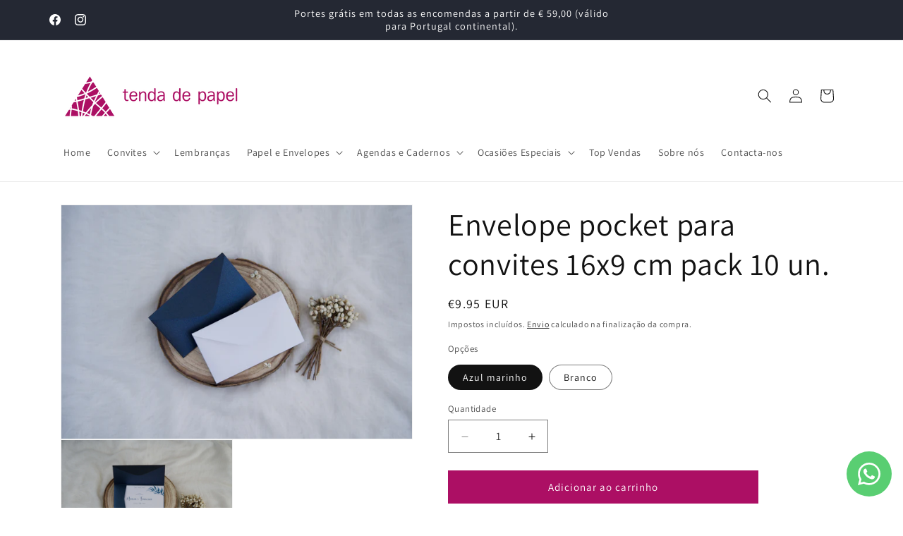

--- FILE ---
content_type: text/html; charset=utf-8
request_url: https://tendadepapel.pt/products/envelope-pocket-para-convites-16x9-cm
body_size: 42511
content:
<!doctype html>
<html class="js" lang="pt-PT">
  <head>
 
<meta charset="utf-8">
    <meta http-equiv="X-UA-Compatible" content="IE=edge">
    <meta name="viewport" content="width=device-width,initial-scale=1">
    <meta name="theme-color" content="">
    <link rel="canonical" href="https://tendadepapel.pt/products/envelope-pocket-para-convites-16x9-cm"><link rel="icon" type="image/png" href="//tendadepapel.pt/cdn/shop/files/tenda_de_papel_favicon.png?crop=center&height=32&v=1613562753&width=32"><link rel="preconnect" href="https://fonts.shopifycdn.com" crossorigin><title>
      Envelope pocket para convites 16x9 cm pack 10 un.
 &ndash; tenda de papel</title>

    
      <meta name="description" content="Envelope estilo pocket personalizado para convites.">
    

    

<meta property="og:site_name" content="tenda de papel">
<meta property="og:url" content="https://tendadepapel.pt/products/envelope-pocket-para-convites-16x9-cm">
<meta property="og:title" content="Envelope pocket para convites 16x9 cm pack 10 un.">
<meta property="og:type" content="product">
<meta property="og:description" content="Envelope estilo pocket personalizado para convites."><meta property="og:image" content="http://tendadepapel.pt/cdn/shop/files/envelope-pocket-convites-16x9-1.jpg?v=1749227763">
  <meta property="og:image:secure_url" content="https://tendadepapel.pt/cdn/shop/files/envelope-pocket-convites-16x9-1.jpg?v=1749227763">
  <meta property="og:image:width" content="6000">
  <meta property="og:image:height" content="4000"><meta property="og:price:amount" content="9.95">
  <meta property="og:price:currency" content="EUR"><meta name="twitter:card" content="summary_large_image">
<meta name="twitter:title" content="Envelope pocket para convites 16x9 cm pack 10 un.">
<meta name="twitter:description" content="Envelope estilo pocket personalizado para convites.">


    <script src="//tendadepapel.pt/cdn/shop/t/13/assets/constants.js?v=132983761750457495441753633777" defer="defer"></script>
    <script src="//tendadepapel.pt/cdn/shop/t/13/assets/pubsub.js?v=25310214064522200911753633778" defer="defer"></script>
    <script src="//tendadepapel.pt/cdn/shop/t/13/assets/global.js?v=7301445359237545521753633777" defer="defer"></script>
    <script src="//tendadepapel.pt/cdn/shop/t/13/assets/details-disclosure.js?v=13653116266235556501753633777" defer="defer"></script>
    <script src="//tendadepapel.pt/cdn/shop/t/13/assets/details-modal.js?v=25581673532751508451753633777" defer="defer"></script>
    <script src="//tendadepapel.pt/cdn/shop/t/13/assets/search-form.js?v=133129549252120666541753633778" defer="defer"></script><script src="//tendadepapel.pt/cdn/shop/t/13/assets/animations.js?v=88693664871331136111753633777" defer="defer"></script><script>window.performance && window.performance.mark && window.performance.mark('shopify.content_for_header.start');</script><meta name="google-site-verification" content="E6fvOEKFLXR5nw4CnCI1RexErIQciDiGmpAwCtn_Tno">
<meta id="shopify-digital-wallet" name="shopify-digital-wallet" content="/23224942656/digital_wallets/dialog">
<meta name="shopify-checkout-api-token" content="9231617ca4755c9f3e92d6e9d8a7dd65">
<meta id="in-context-paypal-metadata" data-shop-id="23224942656" data-venmo-supported="false" data-environment="production" data-locale="en_US" data-paypal-v4="true" data-currency="EUR">
<link rel="alternate" type="application/json+oembed" href="https://tendadepapel.pt/products/envelope-pocket-para-convites-16x9-cm.oembed">
<script async="async" src="/checkouts/internal/preloads.js?locale=pt-PT"></script>
<script id="shopify-features" type="application/json">{"accessToken":"9231617ca4755c9f3e92d6e9d8a7dd65","betas":["rich-media-storefront-analytics"],"domain":"tendadepapel.pt","predictiveSearch":true,"shopId":23224942656,"locale":"pt-pt"}</script>
<script>var Shopify = Shopify || {};
Shopify.shop = "tenda-de-papel.myshopify.com";
Shopify.locale = "pt-PT";
Shopify.currency = {"active":"EUR","rate":"1.0"};
Shopify.country = "PT";
Shopify.theme = {"name":"Dawn 27.07.2025","id":183812784465,"schema_name":"Dawn","schema_version":"15.4.0","theme_store_id":887,"role":"main"};
Shopify.theme.handle = "null";
Shopify.theme.style = {"id":null,"handle":null};
Shopify.cdnHost = "tendadepapel.pt/cdn";
Shopify.routes = Shopify.routes || {};
Shopify.routes.root = "/";</script>
<script type="module">!function(o){(o.Shopify=o.Shopify||{}).modules=!0}(window);</script>
<script>!function(o){function n(){var o=[];function n(){o.push(Array.prototype.slice.apply(arguments))}return n.q=o,n}var t=o.Shopify=o.Shopify||{};t.loadFeatures=n(),t.autoloadFeatures=n()}(window);</script>
<script id="shop-js-analytics" type="application/json">{"pageType":"product"}</script>
<script defer="defer" async type="module" src="//tendadepapel.pt/cdn/shopifycloud/shop-js/modules/v2/client.init-shop-cart-sync_KRj3F0UO.pt-PT.esm.js"></script>
<script defer="defer" async type="module" src="//tendadepapel.pt/cdn/shopifycloud/shop-js/modules/v2/chunk.common_Cn2JqjVl.esm.js"></script>
<script type="module">
  await import("//tendadepapel.pt/cdn/shopifycloud/shop-js/modules/v2/client.init-shop-cart-sync_KRj3F0UO.pt-PT.esm.js");
await import("//tendadepapel.pt/cdn/shopifycloud/shop-js/modules/v2/chunk.common_Cn2JqjVl.esm.js");

  window.Shopify.SignInWithShop?.initShopCartSync?.({"fedCMEnabled":true,"windoidEnabled":true});

</script>
<script>(function() {
  var isLoaded = false;
  function asyncLoad() {
    if (isLoaded) return;
    isLoaded = true;
    var urls = ["https:\/\/trust.conversionbear.com\/script?app=trust_badge\u0026shop=tenda-de-papel.myshopify.com"];
    for (var i = 0; i < urls.length; i++) {
      var s = document.createElement('script');
      s.type = 'text/javascript';
      s.async = true;
      s.src = urls[i];
      var x = document.getElementsByTagName('script')[0];
      x.parentNode.insertBefore(s, x);
    }
  };
  if(window.attachEvent) {
    window.attachEvent('onload', asyncLoad);
  } else {
    window.addEventListener('load', asyncLoad, false);
  }
})();</script>
<script id="__st">var __st={"a":23224942656,"offset":0,"reqid":"3ae9258f-6a3b-46b2-b519-ae9af534c1c0-1768935276","pageurl":"tendadepapel.pt\/products\/envelope-pocket-para-convites-16x9-cm","u":"61987dcd4ef8","p":"product","rtyp":"product","rid":6952869200051};</script>
<script>window.ShopifyPaypalV4VisibilityTracking = true;</script>
<script id="captcha-bootstrap">!function(){'use strict';const t='contact',e='account',n='new_comment',o=[[t,t],['blogs',n],['comments',n],[t,'customer']],c=[[e,'customer_login'],[e,'guest_login'],[e,'recover_customer_password'],[e,'create_customer']],r=t=>t.map((([t,e])=>`form[action*='/${t}']:not([data-nocaptcha='true']) input[name='form_type'][value='${e}']`)).join(','),a=t=>()=>t?[...document.querySelectorAll(t)].map((t=>t.form)):[];function s(){const t=[...o],e=r(t);return a(e)}const i='password',u='form_key',d=['recaptcha-v3-token','g-recaptcha-response','h-captcha-response',i],f=()=>{try{return window.sessionStorage}catch{return}},m='__shopify_v',_=t=>t.elements[u];function p(t,e,n=!1){try{const o=window.sessionStorage,c=JSON.parse(o.getItem(e)),{data:r}=function(t){const{data:e,action:n}=t;return t[m]||n?{data:e,action:n}:{data:t,action:n}}(c);for(const[e,n]of Object.entries(r))t.elements[e]&&(t.elements[e].value=n);n&&o.removeItem(e)}catch(o){console.error('form repopulation failed',{error:o})}}const l='form_type',E='cptcha';function T(t){t.dataset[E]=!0}const w=window,h=w.document,L='Shopify',v='ce_forms',y='captcha';let A=!1;((t,e)=>{const n=(g='f06e6c50-85a8-45c8-87d0-21a2b65856fe',I='https://cdn.shopify.com/shopifycloud/storefront-forms-hcaptcha/ce_storefront_forms_captcha_hcaptcha.v1.5.2.iife.js',D={infoText:'Protegido por hCaptcha',privacyText:'Privacidade',termsText:'Termos'},(t,e,n)=>{const o=w[L][v],c=o.bindForm;if(c)return c(t,g,e,D).then(n);var r;o.q.push([[t,g,e,D],n]),r=I,A||(h.body.append(Object.assign(h.createElement('script'),{id:'captcha-provider',async:!0,src:r})),A=!0)});var g,I,D;w[L]=w[L]||{},w[L][v]=w[L][v]||{},w[L][v].q=[],w[L][y]=w[L][y]||{},w[L][y].protect=function(t,e){n(t,void 0,e),T(t)},Object.freeze(w[L][y]),function(t,e,n,w,h,L){const[v,y,A,g]=function(t,e,n){const i=e?o:[],u=t?c:[],d=[...i,...u],f=r(d),m=r(i),_=r(d.filter((([t,e])=>n.includes(e))));return[a(f),a(m),a(_),s()]}(w,h,L),I=t=>{const e=t.target;return e instanceof HTMLFormElement?e:e&&e.form},D=t=>v().includes(t);t.addEventListener('submit',(t=>{const e=I(t);if(!e)return;const n=D(e)&&!e.dataset.hcaptchaBound&&!e.dataset.recaptchaBound,o=_(e),c=g().includes(e)&&(!o||!o.value);(n||c)&&t.preventDefault(),c&&!n&&(function(t){try{if(!f())return;!function(t){const e=f();if(!e)return;const n=_(t);if(!n)return;const o=n.value;o&&e.removeItem(o)}(t);const e=Array.from(Array(32),(()=>Math.random().toString(36)[2])).join('');!function(t,e){_(t)||t.append(Object.assign(document.createElement('input'),{type:'hidden',name:u})),t.elements[u].value=e}(t,e),function(t,e){const n=f();if(!n)return;const o=[...t.querySelectorAll(`input[type='${i}']`)].map((({name:t})=>t)),c=[...d,...o],r={};for(const[a,s]of new FormData(t).entries())c.includes(a)||(r[a]=s);n.setItem(e,JSON.stringify({[m]:1,action:t.action,data:r}))}(t,e)}catch(e){console.error('failed to persist form',e)}}(e),e.submit())}));const S=(t,e)=>{t&&!t.dataset[E]&&(n(t,e.some((e=>e===t))),T(t))};for(const o of['focusin','change'])t.addEventListener(o,(t=>{const e=I(t);D(e)&&S(e,y())}));const B=e.get('form_key'),M=e.get(l),P=B&&M;t.addEventListener('DOMContentLoaded',(()=>{const t=y();if(P)for(const e of t)e.elements[l].value===M&&p(e,B);[...new Set([...A(),...v().filter((t=>'true'===t.dataset.shopifyCaptcha))])].forEach((e=>S(e,t)))}))}(h,new URLSearchParams(w.location.search),n,t,e,['guest_login'])})(!0,!0)}();</script>
<script integrity="sha256-4kQ18oKyAcykRKYeNunJcIwy7WH5gtpwJnB7kiuLZ1E=" data-source-attribution="shopify.loadfeatures" defer="defer" src="//tendadepapel.pt/cdn/shopifycloud/storefront/assets/storefront/load_feature-a0a9edcb.js" crossorigin="anonymous"></script>
<script data-source-attribution="shopify.dynamic_checkout.dynamic.init">var Shopify=Shopify||{};Shopify.PaymentButton=Shopify.PaymentButton||{isStorefrontPortableWallets:!0,init:function(){window.Shopify.PaymentButton.init=function(){};var t=document.createElement("script");t.src="https://tendadepapel.pt/cdn/shopifycloud/portable-wallets/latest/portable-wallets.pt-pt.js",t.type="module",document.head.appendChild(t)}};
</script>
<script data-source-attribution="shopify.dynamic_checkout.buyer_consent">
  function portableWalletsHideBuyerConsent(e){var t=document.getElementById("shopify-buyer-consent"),n=document.getElementById("shopify-subscription-policy-button");t&&n&&(t.classList.add("hidden"),t.setAttribute("aria-hidden","true"),n.removeEventListener("click",e))}function portableWalletsShowBuyerConsent(e){var t=document.getElementById("shopify-buyer-consent"),n=document.getElementById("shopify-subscription-policy-button");t&&n&&(t.classList.remove("hidden"),t.removeAttribute("aria-hidden"),n.addEventListener("click",e))}window.Shopify?.PaymentButton&&(window.Shopify.PaymentButton.hideBuyerConsent=portableWalletsHideBuyerConsent,window.Shopify.PaymentButton.showBuyerConsent=portableWalletsShowBuyerConsent);
</script>
<script data-source-attribution="shopify.dynamic_checkout.cart.bootstrap">document.addEventListener("DOMContentLoaded",(function(){function t(){return document.querySelector("shopify-accelerated-checkout-cart, shopify-accelerated-checkout")}if(t())Shopify.PaymentButton.init();else{new MutationObserver((function(e,n){t()&&(Shopify.PaymentButton.init(),n.disconnect())})).observe(document.body,{childList:!0,subtree:!0})}}));
</script>
<script id='scb4127' type='text/javascript' async='' src='https://tendadepapel.pt/cdn/shopifycloud/privacy-banner/storefront-banner.js'></script><link id="shopify-accelerated-checkout-styles" rel="stylesheet" media="screen" href="https://tendadepapel.pt/cdn/shopifycloud/portable-wallets/latest/accelerated-checkout-backwards-compat.css" crossorigin="anonymous">
<style id="shopify-accelerated-checkout-cart">
        #shopify-buyer-consent {
  margin-top: 1em;
  display: inline-block;
  width: 100%;
}

#shopify-buyer-consent.hidden {
  display: none;
}

#shopify-subscription-policy-button {
  background: none;
  border: none;
  padding: 0;
  text-decoration: underline;
  font-size: inherit;
  cursor: pointer;
}

#shopify-subscription-policy-button::before {
  box-shadow: none;
}

      </style>
<script id="sections-script" data-sections="header" defer="defer" src="//tendadepapel.pt/cdn/shop/t/13/compiled_assets/scripts.js?v=2153"></script>
<script>window.performance && window.performance.mark && window.performance.mark('shopify.content_for_header.end');</script>


    <style data-shopify>
      @font-face {
  font-family: Assistant;
  font-weight: 400;
  font-style: normal;
  font-display: swap;
  src: url("//tendadepapel.pt/cdn/fonts/assistant/assistant_n4.9120912a469cad1cc292572851508ca49d12e768.woff2") format("woff2"),
       url("//tendadepapel.pt/cdn/fonts/assistant/assistant_n4.6e9875ce64e0fefcd3f4446b7ec9036b3ddd2985.woff") format("woff");
}

      @font-face {
  font-family: Assistant;
  font-weight: 700;
  font-style: normal;
  font-display: swap;
  src: url("//tendadepapel.pt/cdn/fonts/assistant/assistant_n7.bf44452348ec8b8efa3aa3068825305886b1c83c.woff2") format("woff2"),
       url("//tendadepapel.pt/cdn/fonts/assistant/assistant_n7.0c887fee83f6b3bda822f1150b912c72da0f7b64.woff") format("woff");
}

      
      
      @font-face {
  font-family: Assistant;
  font-weight: 400;
  font-style: normal;
  font-display: swap;
  src: url("//tendadepapel.pt/cdn/fonts/assistant/assistant_n4.9120912a469cad1cc292572851508ca49d12e768.woff2") format("woff2"),
       url("//tendadepapel.pt/cdn/fonts/assistant/assistant_n4.6e9875ce64e0fefcd3f4446b7ec9036b3ddd2985.woff") format("woff");
}


      
        :root,
        .color-scheme-1 {
          --color-background: 255,255,255;
        
          --gradient-background: #ffffff;
        

        

        --color-foreground: 18,18,18;
        --color-background-contrast: 191,191,191;
        --color-shadow: 18,18,18;
        --color-button: 172,15,100;
        --color-button-text: 255,255,255;
        --color-secondary-button: 255,255,255;
        --color-secondary-button-text: 18,18,18;
        --color-link: 18,18,18;
        --color-badge-foreground: 18,18,18;
        --color-badge-background: 255,255,255;
        --color-badge-border: 18,18,18;
        --payment-terms-background-color: rgb(255 255 255);
      }
      
        
        .color-scheme-2 {
          --color-background: 243,243,243;
        
          --gradient-background: #f3f3f3;
        

        

        --color-foreground: 18,18,18;
        --color-background-contrast: 179,179,179;
        --color-shadow: 18,18,18;
        --color-button: 18,18,18;
        --color-button-text: 243,243,243;
        --color-secondary-button: 243,243,243;
        --color-secondary-button-text: 18,18,18;
        --color-link: 18,18,18;
        --color-badge-foreground: 18,18,18;
        --color-badge-background: 243,243,243;
        --color-badge-border: 18,18,18;
        --payment-terms-background-color: rgb(243 243 243);
      }
      
        
        .color-scheme-3 {
          --color-background: 36,40,51;
        
          --gradient-background: #242833;
        

        

        --color-foreground: 255,255,255;
        --color-background-contrast: 47,52,66;
        --color-shadow: 18,18,18;
        --color-button: 255,255,255;
        --color-button-text: 0,0,0;
        --color-secondary-button: 36,40,51;
        --color-secondary-button-text: 255,255,255;
        --color-link: 255,255,255;
        --color-badge-foreground: 255,255,255;
        --color-badge-background: 36,40,51;
        --color-badge-border: 255,255,255;
        --payment-terms-background-color: rgb(36 40 51);
      }
      
        
        .color-scheme-4 {
          --color-background: 18,18,18;
        
          --gradient-background: #121212;
        

        

        --color-foreground: 255,255,255;
        --color-background-contrast: 146,146,146;
        --color-shadow: 18,18,18;
        --color-button: 255,255,255;
        --color-button-text: 18,18,18;
        --color-secondary-button: 18,18,18;
        --color-secondary-button-text: 255,255,255;
        --color-link: 255,255,255;
        --color-badge-foreground: 255,255,255;
        --color-badge-background: 18,18,18;
        --color-badge-border: 255,255,255;
        --payment-terms-background-color: rgb(18 18 18);
      }
      
        
        .color-scheme-5 {
          --color-background: 51,79,180;
        
          --gradient-background: #334fb4;
        

        

        --color-foreground: 255,255,255;
        --color-background-contrast: 23,35,81;
        --color-shadow: 18,18,18;
        --color-button: 255,255,255;
        --color-button-text: 51,79,180;
        --color-secondary-button: 51,79,180;
        --color-secondary-button-text: 255,255,255;
        --color-link: 255,255,255;
        --color-badge-foreground: 255,255,255;
        --color-badge-background: 51,79,180;
        --color-badge-border: 255,255,255;
        --payment-terms-background-color: rgb(51 79 180);
      }
      

      body, .color-scheme-1, .color-scheme-2, .color-scheme-3, .color-scheme-4, .color-scheme-5 {
        color: rgba(var(--color-foreground), 0.75);
        background-color: rgb(var(--color-background));
      }

      :root {
        --font-body-family: Assistant, sans-serif;
        --font-body-style: normal;
        --font-body-weight: 400;
        --font-body-weight-bold: 700;

        --font-heading-family: Assistant, sans-serif;
        --font-heading-style: normal;
        --font-heading-weight: 400;

        --font-body-scale: 1.0;
        --font-heading-scale: 1.1;

        --media-padding: px;
        --media-border-opacity: 0.05;
        --media-border-width: 1px;
        --media-radius: 0px;
        --media-shadow-opacity: 0.0;
        --media-shadow-horizontal-offset: 0px;
        --media-shadow-vertical-offset: 0px;
        --media-shadow-blur-radius: 5px;
        --media-shadow-visible: 0;

        --page-width: 120rem;
        --page-width-margin: 0rem;

        --product-card-image-padding: 1.0rem;
        --product-card-corner-radius: 0.0rem;
        --product-card-text-alignment: center;
        --product-card-border-width: 0.0rem;
        --product-card-border-opacity: 0.0;
        --product-card-shadow-opacity: 0.0;
        --product-card-shadow-visible: 0;
        --product-card-shadow-horizontal-offset: 0.0rem;
        --product-card-shadow-vertical-offset: 0.0rem;
        --product-card-shadow-blur-radius: 0.0rem;

        --collection-card-image-padding: 0.0rem;
        --collection-card-corner-radius: 0.0rem;
        --collection-card-text-alignment: center;
        --collection-card-border-width: 0.0rem;
        --collection-card-border-opacity: 0.0;
        --collection-card-shadow-opacity: 0.0;
        --collection-card-shadow-visible: 0;
        --collection-card-shadow-horizontal-offset: 0.0rem;
        --collection-card-shadow-vertical-offset: 0.0rem;
        --collection-card-shadow-blur-radius: 0.0rem;

        --blog-card-image-padding: 0.0rem;
        --blog-card-corner-radius: 0.0rem;
        --blog-card-text-alignment: left;
        --blog-card-border-width: 0.0rem;
        --blog-card-border-opacity: 0.1;
        --blog-card-shadow-opacity: 0.0;
        --blog-card-shadow-visible: 0;
        --blog-card-shadow-horizontal-offset: 0.0rem;
        --blog-card-shadow-vertical-offset: 0.4rem;
        --blog-card-shadow-blur-radius: 0.5rem;

        --badge-corner-radius: 4.0rem;

        --popup-border-width: 1px;
        --popup-border-opacity: 0.1;
        --popup-corner-radius: 0px;
        --popup-shadow-opacity: 0.05;
        --popup-shadow-horizontal-offset: 0px;
        --popup-shadow-vertical-offset: 4px;
        --popup-shadow-blur-radius: 5px;

        --drawer-border-width: 1px;
        --drawer-border-opacity: 0.1;
        --drawer-shadow-opacity: 0.0;
        --drawer-shadow-horizontal-offset: 0px;
        --drawer-shadow-vertical-offset: 4px;
        --drawer-shadow-blur-radius: 5px;

        --spacing-sections-desktop: 0px;
        --spacing-sections-mobile: 0px;

        --grid-desktop-vertical-spacing: 8px;
        --grid-desktop-horizontal-spacing: 8px;
        --grid-mobile-vertical-spacing: 4px;
        --grid-mobile-horizontal-spacing: 4px;

        --text-boxes-border-opacity: 0.1;
        --text-boxes-border-width: 0px;
        --text-boxes-radius: 0px;
        --text-boxes-shadow-opacity: 0.0;
        --text-boxes-shadow-visible: 0;
        --text-boxes-shadow-horizontal-offset: 0px;
        --text-boxes-shadow-vertical-offset: 4px;
        --text-boxes-shadow-blur-radius: 5px;

        --buttons-radius: 0px;
        --buttons-radius-outset: 0px;
        --buttons-border-width: 1px;
        --buttons-border-opacity: 1.0;
        --buttons-shadow-opacity: 0.0;
        --buttons-shadow-visible: 0;
        --buttons-shadow-horizontal-offset: 0px;
        --buttons-shadow-vertical-offset: 4px;
        --buttons-shadow-blur-radius: 5px;
        --buttons-border-offset: 0px;

        --inputs-radius: 0px;
        --inputs-border-width: 1px;
        --inputs-border-opacity: 0.55;
        --inputs-shadow-opacity: 0.0;
        --inputs-shadow-horizontal-offset: 0px;
        --inputs-margin-offset: 0px;
        --inputs-shadow-vertical-offset: 4px;
        --inputs-shadow-blur-radius: 5px;
        --inputs-radius-outset: 0px;

        --variant-pills-radius: 40px;
        --variant-pills-border-width: 1px;
        --variant-pills-border-opacity: 0.55;
        --variant-pills-shadow-opacity: 0.0;
        --variant-pills-shadow-horizontal-offset: 0px;
        --variant-pills-shadow-vertical-offset: 4px;
        --variant-pills-shadow-blur-radius: 5px;
      }

      *,
      *::before,
      *::after {
        box-sizing: inherit;
      }

      html {
        box-sizing: border-box;
        font-size: calc(var(--font-body-scale) * 62.5%);
        height: 100%;
      }

      body {
        display: grid;
        grid-template-rows: auto auto 1fr auto;
        grid-template-columns: 100%;
        min-height: 100%;
        margin: 0;
        font-size: 1.5rem;
        letter-spacing: 0.06rem;
        line-height: calc(1 + 0.8 / var(--font-body-scale));
        font-family: var(--font-body-family);
        font-style: var(--font-body-style);
        font-weight: var(--font-body-weight);
      }

      @media screen and (min-width: 750px) {
        body {
          font-size: 1.6rem;
        }
      }
    </style>

    <link href="//tendadepapel.pt/cdn/shop/t/13/assets/base.css?v=159841507637079171801753633777" rel="stylesheet" type="text/css" media="all" />
    <link rel="stylesheet" href="//tendadepapel.pt/cdn/shop/t/13/assets/component-cart-items.css?v=13033300910818915211753633777" media="print" onload="this.media='all'">
      <link rel="preload" as="font" href="//tendadepapel.pt/cdn/fonts/assistant/assistant_n4.9120912a469cad1cc292572851508ca49d12e768.woff2" type="font/woff2" crossorigin>
      

      <link rel="preload" as="font" href="//tendadepapel.pt/cdn/fonts/assistant/assistant_n4.9120912a469cad1cc292572851508ca49d12e768.woff2" type="font/woff2" crossorigin>
      
<link href="//tendadepapel.pt/cdn/shop/t/13/assets/component-localization-form.css?v=170315343355214948141753633777" rel="stylesheet" type="text/css" media="all" />
      <script src="//tendadepapel.pt/cdn/shop/t/13/assets/localization-form.js?v=144176611646395275351753633778" defer="defer"></script><link
        rel="stylesheet"
        href="//tendadepapel.pt/cdn/shop/t/13/assets/component-predictive-search.css?v=118923337488134913561753633777"
        media="print"
        onload="this.media='all'"
      ><script>
      if (Shopify.designMode) {
        document.documentElement.classList.add('shopify-design-mode');
      }
    </script>
  <!-- BEGIN app block: shopify://apps/ecomposer-builder/blocks/app-embed/a0fc26e1-7741-4773-8b27-39389b4fb4a0 --><!-- DNS Prefetch & Preconnect -->
<link rel="preconnect" href="https://cdn.ecomposer.app" crossorigin>
<link rel="dns-prefetch" href="https://cdn.ecomposer.app">

<link rel="prefetch" href="https://cdn.ecomposer.app/vendors/css/ecom-swiper@11.css" as="style">
<link rel="prefetch" href="https://cdn.ecomposer.app/vendors/js/ecom-swiper@11.0.5.js" as="script">
<link rel="prefetch" href="https://cdn.ecomposer.app/vendors/js/ecom_modal.js" as="script">

<!-- Global CSS --><!--ECOM-EMBED-->
  <style id="ecom-global-css" class="ecom-global-css">/**ECOM-INSERT-CSS**/.ecom-section > div.core__row--columns{max-width: 1200px;}.ecom-column>div.core__column--wrapper{padding: 20px;}div.core__blocks--body>div.ecom-block.elmspace:not(:first-child){margin-top: 20px;}:root{--ecom-global-colors-primary:#ffffff;--ecom-global-colors-secondary:#ffffff;--ecom-global-colors-text:#ffffff;--ecom-global-colors-accent:#ffffff;--ecom-global-typography-h1-font-weight:600;--ecom-global-typography-h1-font-size:72px;--ecom-global-typography-h1-line-height:90px;--ecom-global-typography-h1-letter-spacing:-0.02em;--ecom-global-typography-h1-font-family:Assistant;--ecom-global-typography-h2-font-weight:600;--ecom-global-typography-h2-font-size:60px;--ecom-global-typography-h2-line-height:72px;--ecom-global-typography-h2-letter-spacing:-0.02em;--ecom-global-typography-h2-font-family:Assistant;--ecom-global-typography-h3-font-weight:600;--ecom-global-typography-h3-font-size:48px;--ecom-global-typography-h3-line-height:60px;--ecom-global-typography-h3-letter-spacing:-0.02em;--ecom-global-typography-h3-font-family:Assistant;--ecom-global-typography-h4-font-weight:600;--ecom-global-typography-h4-font-size:36px;--ecom-global-typography-h4-line-height:44px;--ecom-global-typography-h4-letter-spacing:-0.02em;--ecom-global-typography-h4-font-family:Assistant;--ecom-global-typography-h5-font-weight:600;--ecom-global-typography-h5-font-size:30px;--ecom-global-typography-h5-line-height:38px;--ecom-global-typography-h5-font-family:Assistant;--ecom-global-typography-h6-font-weight:600;--ecom-global-typography-h6-font-size:24px;--ecom-global-typography-h6-line-height:32px;--ecom-global-typography-h6-font-family:Assistant;--ecom-global-typography-h7-font-weight:400;--ecom-global-typography-h7-font-size:18px;--ecom-global-typography-h7-line-height:28px;--ecom-global-typography-h7-font-family:Assistant;}</style>
  <!--/ECOM-EMBED--><!-- Custom CSS & JS --><style id="ecom-custom-css"></style><script id="ecom-custom-js" async></script><!-- Open Graph Meta Tags for Pages --><!-- Critical Inline Styles -->
<style class="ecom-theme-helper">.ecom-animation{opacity:0}.ecom-animation.animate,.ecom-animation.ecom-animated{opacity:1}.ecom-cart-popup{display:grid;position:fixed;inset:0;z-index:9999999;align-content:center;padding:5px;justify-content:center;align-items:center;justify-items:center}.ecom-cart-popup::before{content:' ';position:absolute;background:#e5e5e5b3;inset:0}.ecom-ajax-loading{cursor:not-allowed;pointer-events:none;opacity:.6}#ecom-toast{visibility:hidden;max-width:50px;height:60px;margin:auto;background-color:#333;color:#fff;text-align:center;border-radius:2px;position:fixed;z-index:1;left:0;right:0;bottom:30px;font-size:17px;display:grid;grid-template-columns:50px auto;align-items:center;justify-content:start;align-content:center;justify-items:start}#ecom-toast.ecom-toast-show{visibility:visible;animation:ecomFadein .5s,ecomExpand .5s .5s,ecomStay 3s 1s,ecomShrink .5s 4s,ecomFadeout .5s 4.5s}#ecom-toast #ecom-toast-icon{width:50px;height:100%;box-sizing:border-box;background-color:#111;color:#fff;padding:5px}#ecom-toast .ecom-toast-icon-svg{width:100%;height:100%;position:relative;vertical-align:middle;margin:auto;text-align:center}#ecom-toast #ecom-toast-desc{color:#fff;padding:16px;overflow:hidden;white-space:nowrap}@media(max-width:768px){#ecom-toast #ecom-toast-desc{white-space:normal;min-width:250px}#ecom-toast{height:auto;min-height:60px}}.ecom__column-full-height{height:100%}@keyframes ecomFadein{from{bottom:0;opacity:0}to{bottom:30px;opacity:1}}@keyframes ecomExpand{from{min-width:50px}to{min-width:var(--ecom-max-width)}}@keyframes ecomStay{from{min-width:var(--ecom-max-width)}to{min-width:var(--ecom-max-width)}}@keyframes ecomShrink{from{min-width:var(--ecom-max-width)}to{min-width:50px}}@keyframes ecomFadeout{from{bottom:30px;opacity:1}to{bottom:60px;opacity:0}}</style>


<!-- EComposer Config Script -->
<script id="ecom-theme-helpers" async>
window.EComposer=window.EComposer||{};(function(){if(!this.configs)this.configs={};this.configs={"instagram":null,"custom_code":{"enable_jquery":true,"custom_css":"","custom_js":""}};this.configs.ajax_cart={enable:false};this.customer=false;this.proxy_path='/apps/ecomposer-visual-page-builder';
this.popupScriptUrl='https://cdn.shopify.com/extensions/019b200c-ceec-7ac9-af95-28c32fd62de8/ecomposer-94/assets/ecom_popup.js';
this.routes={domain:'https://tendadepapel.pt',root_url:'/',collections_url:'/collections',all_products_collection_url:'/collections/all',cart_url:'/cart',cart_add_url:'/cart/add',cart_change_url:'/cart/change',cart_clear_url:'/cart/clear',cart_update_url:'/cart/update',product_recommendations_url:'/recommendations/products'};
this.queryParams={};
if(window.location.search.length){new URLSearchParams(window.location.search).forEach((value,key)=>{this.queryParams[key]=value})}
this.money_format="€{{amount}}";
this.money_with_currency_format="€{{amount}} EUR";
this.currencyCodeEnabled=true;this.abTestingData = [];this.formatMoney=function(t,e){const r=this.currencyCodeEnabled?this.money_with_currency_format:this.money_format;function a(t,e){return void 0===t?e:t}function o(t,e,r,o){if(e=a(e,2),r=a(r,","),o=a(o,"."),isNaN(t)||null==t)return 0;var n=(t=(t/100).toFixed(e)).split(".");return n[0].replace(/(\d)(?=(\d\d\d)+(?!\d))/g,"$1"+r)+(n[1]?o+n[1]:"")}"string"==typeof t&&(t=t.replace(".",""));var n="",i=/\{\{\s*(\w+)\s*\}\}/,s=e||r;switch(s.match(i)[1]){case"amount":n=o(t,2);break;case"amount_no_decimals":n=o(t,0);break;case"amount_with_comma_separator":n=o(t,2,".",",");break;case"amount_with_space_separator":n=o(t,2," ",",");break;case"amount_with_period_and_space_separator":n=o(t,2," ",".");break;case"amount_no_decimals_with_comma_separator":n=o(t,0,".",",");break;case"amount_no_decimals_with_space_separator":n=o(t,0," ");break;case"amount_with_apostrophe_separator":n=o(t,2,"'",".")}return s.replace(i,n)};
this.resizeImage=function(t,e){try{if(!e||"original"==e||"full"==e||"master"==e)return t;if(-1!==t.indexOf("cdn.shopify.com")||-1!==t.indexOf("/cdn/shop/")){var r=t.match(/\.(jpg|jpeg|gif|png|bmp|bitmap|tiff|tif|webp)((\#[0-9a-z\-]+)?(\?v=.*)?)?$/gim);if(null==r)return null;var a=t.split(r[0]),o=r[0];return a[0]+"_"+e+o}}catch(r){return t}return t};
this.getProduct=function(t){if(!t)return!1;let e=("/"===this.routes.root_url?"":this.routes.root_url)+"/products/"+t+".js?shop="+Shopify.shop;return window.ECOM_LIVE&&(e="/shop/builder/ajax/ecom-proxy/products/"+t+"?shop="+Shopify.shop),window.fetch(e,{headers:{"Content-Type":"application/json"}}).then(t=>t.ok?t.json():false)};
const u=new URLSearchParams(window.location.search);if(u.has("ecom-redirect")){const r=u.get("ecom-redirect");if(r){let d;try{d=decodeURIComponent(r)}catch{return}d=d.trim().replace(/[\r\n\t]/g,"");if(d.length>2e3)return;const p=["javascript:","data:","vbscript:","file:","ftp:","mailto:","tel:","sms:","chrome:","chrome-extension:","moz-extension:","ms-browser-extension:"],l=d.toLowerCase();for(const o of p)if(l.includes(o))return;const x=[/<script/i,/<\/script/i,/javascript:/i,/vbscript:/i,/onload=/i,/onerror=/i,/onclick=/i,/onmouseover=/i,/onfocus=/i,/onblur=/i,/onsubmit=/i,/onchange=/i,/alert\s*\(/i,/confirm\s*\(/i,/prompt\s*\(/i,/document\./i,/window\./i,/eval\s*\(/i];for(const t of x)if(t.test(d))return;if(d.startsWith("/")&&!d.startsWith("//")){if(!/^[a-zA-Z0-9\-._~:/?#[\]@!$&'()*+,;=%]+$/.test(d))return;if(d.includes("../")||d.includes("./"))return;window.location.href=d;return}if(!d.includes("://")&&!d.startsWith("//")){if(!/^[a-zA-Z0-9\-._~:/?#[\]@!$&'()*+,;=%]+$/.test(d))return;if(d.includes("../")||d.includes("./"))return;window.location.href="/"+d;return}let n;try{n=new URL(d)}catch{return}if(!["http:","https:"].includes(n.protocol))return;if(n.port&&(parseInt(n.port)<1||parseInt(n.port)>65535))return;const a=[window.location.hostname];if(a.includes(n.hostname)&&(n.href===d||n.toString()===d))window.location.href=d}}
}).bind(window.EComposer)();
if(window.Shopify&&window.Shopify.designMode&&window.top&&window.top.opener){window.addEventListener("load",function(){window.top.opener.postMessage({action:"ecomposer:loaded"},"*")})}
</script>

<!-- Quickview Script -->
<script id="ecom-theme-quickview" async>
window.EComposer=window.EComposer||{};(function(){this.initQuickview=function(){var enable_qv=false;const qv_wrapper_script=document.querySelector('#ecom-quickview-template-html');if(!qv_wrapper_script)return;const ecom_quickview=document.createElement('div');ecom_quickview.classList.add('ecom-quickview');ecom_quickview.innerHTML=qv_wrapper_script.innerHTML;document.body.prepend(ecom_quickview);const qv_wrapper=ecom_quickview.querySelector('.ecom-quickview__wrapper');const ecomQuickview=function(e){let t=qv_wrapper.querySelector(".ecom-quickview__content-data");if(t){let i=document.createRange().createContextualFragment(e);t.innerHTML="",t.append(i),qv_wrapper.classList.add("ecom-open");let c=new CustomEvent("ecom:quickview:init",{detail:{wrapper:qv_wrapper}});document.dispatchEvent(c),setTimeout(function(){qv_wrapper.classList.add("ecom-display")},500),closeQuickview(t)}},closeQuickview=function(e){let t=qv_wrapper.querySelector(".ecom-quickview__close-btn"),i=qv_wrapper.querySelector(".ecom-quickview__content");function c(t){let o=t.target;do{if(o==i||o&&o.classList&&o.classList.contains("ecom-modal"))return;o=o.parentNode}while(o);o!=i&&(qv_wrapper.classList.add("ecom-remove"),qv_wrapper.classList.remove("ecom-open","ecom-display","ecom-remove"),setTimeout(function(){e.innerHTML=""},300),document.removeEventListener("click",c),document.removeEventListener("keydown",n))}function n(t){(t.isComposing||27===t.keyCode)&&(qv_wrapper.classList.add("ecom-remove"),qv_wrapper.classList.remove("ecom-open","ecom-display","ecom-remove"),setTimeout(function(){e.innerHTML=""},300),document.removeEventListener("keydown",n),document.removeEventListener("click",c))}t&&t.addEventListener("click",function(t){t.preventDefault(),document.removeEventListener("click",c),document.removeEventListener("keydown",n),qv_wrapper.classList.add("ecom-remove"),qv_wrapper.classList.remove("ecom-open","ecom-display","ecom-remove"),setTimeout(function(){e.innerHTML=""},300)}),document.addEventListener("click",c),document.addEventListener("keydown",n)};function quickViewHandler(e){e&&e.preventDefault();let t=this;t.classList&&t.classList.add("ecom-loading");let i=t.classList?t.getAttribute("href"):window.location.pathname;if(i){if(window.location.search.includes("ecom_template_id")){let c=new URLSearchParams(location.search);i=window.location.pathname+"?section_id="+c.get("ecom_template_id")}else i+=(i.includes("?")?"&":"?")+"section_id=ecom-default-template-quickview";fetch(i).then(function(e){return 200==e.status?e.text():window.document.querySelector("#admin-bar-iframe")?(404==e.status?alert("Please create Ecomposer quickview template first!"):alert("Have some problem with quickview!"),t.classList&&t.classList.remove("ecom-loading"),!1):void window.open(new URL(i).pathname,"_blank")}).then(function(e){e&&(ecomQuickview(e),setTimeout(function(){t.classList&&t.classList.remove("ecom-loading")},300))}).catch(function(e){})}}
if(window.location.search.includes('ecom_template_id')){setTimeout(quickViewHandler,1000)}
if(enable_qv){const qv_buttons=document.querySelectorAll('.ecom-product-quickview');if(qv_buttons.length>0){qv_buttons.forEach(function(button,index){button.addEventListener('click',quickViewHandler)})}}
}}).bind(window.EComposer)();
</script>

<!-- Quickview Template -->
<script type="text/template" id="ecom-quickview-template-html">
<div class="ecom-quickview__wrapper ecom-dn"><div class="ecom-quickview__container"><div class="ecom-quickview__content"><div class="ecom-quickview__content-inner"><div class="ecom-quickview__content-data"></div></div><span class="ecom-quickview__close-btn"><svg version="1.1" xmlns="http://www.w3.org/2000/svg" width="32" height="32" viewBox="0 0 32 32"><path d="M10.722 9.969l-0.754 0.754 5.278 5.278-5.253 5.253 0.754 0.754 5.253-5.253 5.253 5.253 0.754-0.754-5.253-5.253 5.278-5.278-0.754-0.754-5.278 5.278z" fill="#000000"></path></svg></span></div></div></div>
</script>

<!-- Quickview Styles -->
<style class="ecom-theme-quickview">.ecom-quickview .ecom-animation{opacity:1}.ecom-quickview__wrapper{opacity:0;display:none;pointer-events:none}.ecom-quickview__wrapper.ecom-open{position:fixed;top:0;left:0;right:0;bottom:0;display:block;pointer-events:auto;z-index:100000;outline:0!important;-webkit-backface-visibility:hidden;opacity:1;transition:all .1s}.ecom-quickview__container{text-align:center;position:absolute;width:100%;height:100%;left:0;top:0;padding:0 8px;box-sizing:border-box;opacity:0;background-color:rgba(0,0,0,.8);transition:opacity .1s}.ecom-quickview__container:before{content:"";display:inline-block;height:100%;vertical-align:middle}.ecom-quickview__wrapper.ecom-display .ecom-quickview__content{visibility:visible;opacity:1;transform:none}.ecom-quickview__content{position:relative;display:inline-block;opacity:0;visibility:hidden;transition:transform .1s,opacity .1s;transform:translateX(-100px)}.ecom-quickview__content-inner{position:relative;display:inline-block;vertical-align:middle;margin:0 auto;text-align:left;z-index:999;overflow-y:auto;max-height:80vh}.ecom-quickview__content-data>.shopify-section{margin:0 auto;max-width:980px;overflow:hidden;position:relative;background-color:#fff;opacity:0}.ecom-quickview__wrapper.ecom-display .ecom-quickview__content-data>.shopify-section{opacity:1;transform:none}.ecom-quickview__wrapper.ecom-display .ecom-quickview__container{opacity:1}.ecom-quickview__wrapper.ecom-remove #shopify-section-ecom-default-template-quickview{opacity:0;transform:translateX(100px)}.ecom-quickview__close-btn{position:fixed!important;top:0;right:0;transform:none;background-color:transparent;color:#000;opacity:0;width:40px;height:40px;transition:.25s;z-index:9999;stroke:#fff}.ecom-quickview__wrapper.ecom-display .ecom-quickview__close-btn{opacity:1}.ecom-quickview__close-btn:hover{cursor:pointer}@media screen and (max-width:1024px){.ecom-quickview__content{position:absolute;inset:0;margin:50px 15px;display:flex}.ecom-quickview__close-btn{right:0}}.ecom-toast-icon-info{display:none}.ecom-toast-error .ecom-toast-icon-info{display:inline!important}.ecom-toast-error .ecom-toast-icon-success{display:none!important}.ecom-toast-icon-success{fill:#fff;width:35px}</style>

<!-- Toast Template -->
<script type="text/template" id="ecom-template-html"><!-- BEGIN app snippet: ecom-toast --><div id="ecom-toast"><div id="ecom-toast-icon"><svg xmlns="http://www.w3.org/2000/svg" class="ecom-toast-icon-svg ecom-toast-icon-info" fill="none" viewBox="0 0 24 24" stroke="currentColor"><path stroke-linecap="round" stroke-linejoin="round" stroke-width="2" d="M13 16h-1v-4h-1m1-4h.01M21 12a9 9 0 11-18 0 9 9 0 0118 0z"/></svg>
<svg class="ecom-toast-icon-svg ecom-toast-icon-success" xmlns="http://www.w3.org/2000/svg" viewBox="0 0 512 512"><path d="M256 8C119 8 8 119 8 256s111 248 248 248 248-111 248-248S393 8 256 8zm0 48c110.5 0 200 89.5 200 200 0 110.5-89.5 200-200 200-110.5 0-200-89.5-200-200 0-110.5 89.5-200 200-200m140.2 130.3l-22.5-22.7c-4.7-4.7-12.3-4.7-17-.1L215.3 303.7l-59.8-60.3c-4.7-4.7-12.3-4.7-17-.1l-22.7 22.5c-4.7 4.7-4.7 12.3-.1 17l90.8 91.5c4.7 4.7 12.3 4.7 17 .1l172.6-171.2c4.7-4.7 4.7-12.3 .1-17z"/></svg>
</div><div id="ecom-toast-desc"></div></div><!-- END app snippet --></script><!-- END app block --><!-- BEGIN app block: shopify://apps/whatsapp-button/blocks/app-embed-block/96d80a63-e860-4262-a001-8b82ac4d00e6 --><script>
    (function() {
        function asyncLoad() {
            var url = 'https://whatsapp-button.eazeapps.io/api/buttonInstallation/scriptTag?shopId=46565&v=1758650218';
            var s = document.createElement('script');
            s.type = 'text/javascript';
            s.async = true;
            s.src = url;
            var x = document.getElementsByTagName('script')[0];
            x.parentNode.insertBefore(s, x);
        };
        if(window.attachEvent) {
            window.attachEvent('onload', asyncLoad);
        } else {
            window.addEventListener('load', asyncLoad, false);
        }
    })();
</script>

<!-- END app block --><!-- BEGIN app block: shopify://apps/essential-announcer/blocks/app-embed/93b5429f-c8d6-4c33-ae14-250fd84f361b --><script>
  
    window.essentialAnnouncementConfigs = [{"id":"e52d9c6f-ce73-4f05-82c6-458f8952d530","createdAt":"2025-11-10T20:15:36.598+00:00","name":"Desconto BLACK FRIDAY 2025","title":"BLACK WEEK: desconto 15% na loja online!","subheading":"Encomenda mínima € 25,00 (exceto convites e complementos). Promoção válida de 21 de Novembro a 1 de Dezembro 2025. Portes não incluídos. Não acumulável com outras campanhas e limitado ao stock existente. Usa o código FRIDAY15 na finalização da compra.","style":{"icon":{"size":32,"originalColor":false,"color":{"hex":"#ef5fff"},"background":{"hex":"#ffffff","alpha":0,"rgba":"rgba(255, 255, 255, 0)"},"cornerRadius":4},"selectedTemplate":"custom","position":"top-page","stickyBar":true,"backgroundType":"singleBackground","singleColor":"#3a3a3a","gradientTurn":"90","gradientStart":"#DDDDDD","gradientEnd":"#FFFFFF","borderRadius":"0","borderSize":"0","borderColor":"#c5c8d1","titleSize":"18","titleColor":"#ef5fff","font":"","subheadingSize":"12","subheadingColor":"#ffffff","buttonBackgroundColor":"#ef5fff","buttonFontSize":"14","buttonFontColor":"#FFFFFF","buttonBorderRadius":"4","couponCodeButtonOutlineColor":"#ef5fff","couponCodeButtonIconColor":"#ef5fff","couponCodeButtonFontColor":"#ef5fff","couponCodeButtonFontSize":"14","couponCodeButtonBorderRadius":"4","closeIconColor":"#9a9a9a","arrowIconColor":"#6d7175","spacing":{"insideTop":10,"insideBottom":10,"outsideTop":0,"outsideBottom":10}},"announcementType":"simple","announcementPlacement":"","published":true,"showOnProducts":[],"showOnCollections":[],"updatedAt":"2025-11-10T20:19:13.135+00:00","CTAType":"","CTALink":"https://tendadepapel.pt/collections/lembrancas-de-pascoa","closeButton":true,"buttonText":"Comprar ago","announcements":[{"title":"Enjoy a 20% discount on all our products!","subheading":"","couponCode":"","CTAType":"button","buttonText":"Shop now!","CTALink":"","icon":"","id":502},{"title":"Enjoy a 20% discount on all our products!","subheading":"","couponCode":"","CTAType":"button","buttonText":"Shop now!","CTALink":"","icon":"","id":858}],"shop":"tenda-de-papel.myshopify.com","animationSpeed":80,"rotateDuration":4,"translations":[],"startDate":"2025-11-21T00:00:00+00:00","endDate":"2025-12-01T23:59:00+00:00","icon":"https://vamxifegjdrgriapwsjg.supabase.co/storage/v1/object/public/main/ecom-icons/gift.svg","locationType":"","showInCountries":[],"showOnProductsInCollections":[],"type":"product-page","couponCode":"FRIDAY15"}];
  
  window.essentialAnnouncementMeta = {
    productCollections: [{"id":412236906727,"handle":"envelopes-para-convites","updated_at":"2026-01-20T12:03:40+00:00","published_at":"2023-02-24T18:43:38+00:00","sort_order":"created-desc","template_suffix":"","published_scope":"web","title":"Envelopes para Convites","body_html":"\u003ch2 style=\"text-align: center;\"\u003eEnvelopes para convites\u003c\/h2\u003e\n\u003cp style=\"text-align: center;\"\u003eEnvelopes para convites de casamento, batizado e eventos diversos, fabricados com papéis de qualidade e numa ampla variedade de cores.\u003c\/p\u003e\n\u003cp style=\"text-align: center;\"\u003eTambém fazemos envelopes personalizados.\u003c\/p\u003e\n\u003cp style=\"text-align: center;\"\u003e\u003ca href=\"https:\/\/tendadepapel.pt\/pages\/contactos\" target=\"_blank\"\u003eFala connosco\u003c\/a\u003e para outras cores ou formatos de envelopes não apresentados ou para informações sobre disponibilidade de stock.\u003c\/p\u003e","image":{"created_at":"2024-02-27T12:14:42+00:00","alt":"Envelopes para Convites Tenda de Papel","width":5917,"height":3945,"src":"\/\/tendadepapel.pt\/cdn\/shop\/collections\/DSC04255_facebook.jpg?v=1749227176"}},{"id":651700502865,"handle":"produtos-mais-recentes","title":"Novidades","updated_at":"2026-01-20T12:03:40+00:00","body_html":"\u003cp\u003eDescobre as nossas últimas novidades! Esta coleção apresenta os produtos mais recentes adicionados à nossa loja, para que possas estar sempre a par das últimas tendências.\u003c\/p\u003e","published_at":"2025-07-27T19:22:04+01:00","sort_order":"created-desc","template_suffix":"","disjunctive":true,"rules":[{"column":"vendor","relation":"equals","condition":"tenda de papel"}],"published_scope":"web"},{"id":618415325521,"handle":"produtos-relacionados","title":"Top Vendas","updated_at":"2026-01-20T12:03:40+00:00","body_html":"\u003cp\u003eOs produtos mais vendidos da nossa loja. \u003c\/p\u003e\n\u003cp\u003eJá escolheste o teu?\u003c\/p\u003e","published_at":"2024-03-12T17:34:10+00:00","sort_order":"best-selling","template_suffix":"","disjunctive":false,"rules":[{"column":"vendor","relation":"equals","condition":"tenda de papel"},{"column":"title","relation":"not_contains","condition":"natal"}],"published_scope":"web"}],
    productData: {"id":6952869200051,"title":"Envelope pocket para convites 16x9 cm pack 10 un.","handle":"envelope-pocket-para-convites-16x9-cm","description":"\u003ch2\u003e\u003cspan\u003eEnvelope para convite\u003c\/span\u003e\u003c\/h2\u003e\n\u003cp\u003e\u003cspan\u003eEnvelope estilo pocket produzido manualmente em papel metalizado (sob encomenda).\u003c\/span\u003e\u003c\/p\u003e\n\u003cp\u003e\u003cspan\u003eFormato para convite 16x9 cm.\u003c\/span\u003e\u003c\/p\u003e\n\u003cp\u003e\u003cspan\u003eOutras cores e dimensões sob consulta.\u003c\/span\u003e\u003c\/p\u003e\n\u003cstyle type=\"text\/css\"\u003e\u003c!--\ntd {border: 1px solid #ccc;}br {mso-data-placement:same-cell;}\n--\u003e\u003c\/style\u003e","published_at":"2021-10-18T16:32:22+01:00","created_at":"2021-10-18T16:27:17+01:00","vendor":"tenda de papel","type":"envelope","tags":["envelope"],"price":995,"price_min":995,"price_max":995,"available":true,"price_varies":false,"compare_at_price":null,"compare_at_price_min":0,"compare_at_price_max":0,"compare_at_price_varies":false,"variants":[{"id":40766032969907,"title":"Azul marinho","option1":"Azul marinho","option2":null,"option3":null,"sku":"PEV17-a","requires_shipping":true,"taxable":true,"featured_image":null,"available":true,"name":"Envelope pocket para convites 16x9 cm pack 10 un. - Azul marinho","public_title":"Azul marinho","options":["Azul marinho"],"price":995,"weight":150,"compare_at_price":null,"inventory_management":null,"barcode":"PEV17-a","requires_selling_plan":false,"selling_plan_allocations":[]},{"id":40766033002675,"title":"Branco","option1":"Branco","option2":null,"option3":null,"sku":"PEV17-b","requires_shipping":true,"taxable":true,"featured_image":null,"available":true,"name":"Envelope pocket para convites 16x9 cm pack 10 un. - Branco","public_title":"Branco","options":["Branco"],"price":995,"weight":150,"compare_at_price":null,"inventory_management":null,"barcode":"PEV17-b","requires_selling_plan":false,"selling_plan_allocations":[]}],"images":["\/\/tendadepapel.pt\/cdn\/shop\/files\/envelope-pocket-convites-16x9-1.jpg?v=1749227763","\/\/tendadepapel.pt\/cdn\/shop\/files\/convite-casamento-pocket-2.jpg?v=1749219357"],"featured_image":"\/\/tendadepapel.pt\/cdn\/shop\/files\/envelope-pocket-convites-16x9-1.jpg?v=1749227763","options":["Opções"],"media":[{"alt":"envelope pocket para convites azul marinho ou branco","id":50042173227345,"position":1,"preview_image":{"aspect_ratio":1.5,"height":4000,"width":6000,"src":"\/\/tendadepapel.pt\/cdn\/shop\/files\/envelope-pocket-convites-16x9-1.jpg?v=1749227763"},"aspect_ratio":1.5,"height":4000,"media_type":"image","src":"\/\/tendadepapel.pt\/cdn\/shop\/files\/envelope-pocket-convites-16x9-1.jpg?v=1749227763","width":6000},{"alt":"convite de casamento estilo pocket azul","id":49962364764497,"position":2,"preview_image":{"aspect_ratio":1.5,"height":4000,"width":6000,"src":"\/\/tendadepapel.pt\/cdn\/shop\/files\/convite-casamento-pocket-2.jpg?v=1749219357"},"aspect_ratio":1.5,"height":4000,"media_type":"image","src":"\/\/tendadepapel.pt\/cdn\/shop\/files\/convite-casamento-pocket-2.jpg?v=1749219357","width":6000}],"requires_selling_plan":false,"selling_plan_groups":[],"content":"\u003ch2\u003e\u003cspan\u003eEnvelope para convite\u003c\/span\u003e\u003c\/h2\u003e\n\u003cp\u003e\u003cspan\u003eEnvelope estilo pocket produzido manualmente em papel metalizado (sob encomenda).\u003c\/span\u003e\u003c\/p\u003e\n\u003cp\u003e\u003cspan\u003eFormato para convite 16x9 cm.\u003c\/span\u003e\u003c\/p\u003e\n\u003cp\u003e\u003cspan\u003eOutras cores e dimensões sob consulta.\u003c\/span\u003e\u003c\/p\u003e\n\u003cstyle type=\"text\/css\"\u003e\u003c!--\ntd {border: 1px solid #ccc;}br {mso-data-placement:same-cell;}\n--\u003e\u003c\/style\u003e"},
    templateName: "product",
    collectionId: null,
  };
</script>

 
<style>
.essential_annoucement_bar_wrapper {display: none;}
</style>


<script src="https://cdn.shopify.com/extensions/019b9d60-ed7c-7464-ac3f-9e23a48d54ca/essential-announcement-bar-74/assets/announcement-bar-essential-apps.js" defer></script>

<!-- END app block --><!-- BEGIN app block: shopify://apps/hulk-product-options/blocks/app-embed/380168ef-9475-4244-a291-f66b189208b5 --><!-- BEGIN app snippet: hulkapps_product_options --><script>
    
        window.hulkapps = {
        shop_slug: "tenda-de-papel",
        store_id: "tenda-de-papel.myshopify.com",
        money_format: "€{{amount}}",
        cart: null,
        product: null,
        product_collections: null,
        product_variants: null,
        is_volume_discount: null,
        is_product_option: true,
        product_id: null,
        page_type: null,
        po_url: "https://productoption.hulkapps.com",
        po_proxy_url: "https://tendadepapel.pt",
        vd_url: "https://volumediscount.hulkapps.com",
        customer: null,
        hulkapps_extension_js: true

    }
    window.is_hulkpo_installed=true
    

      window.hulkapps.page_type = "cart";
      window.hulkapps.cart = {"note":null,"attributes":{},"original_total_price":0,"total_price":0,"total_discount":0,"total_weight":0.0,"item_count":0,"items":[],"requires_shipping":false,"currency":"EUR","items_subtotal_price":0,"cart_level_discount_applications":[],"checkout_charge_amount":0}
      if (typeof window.hulkapps.cart.items == "object") {
        for (var i=0; i<window.hulkapps.cart.items.length; i++) {
          ["sku", "grams", "vendor", "url", "image", "handle", "requires_shipping", "product_type", "product_description"].map(function(a) {
            delete window.hulkapps.cart.items[i][a]
          })
        }
      }
      window.hulkapps.cart_collections = {}
      

    
      window.hulkapps.page_type = "product"
      window.hulkapps.product_id = "6952869200051";
      window.hulkapps.product = {"id":6952869200051,"title":"Envelope pocket para convites 16x9 cm pack 10 un.","handle":"envelope-pocket-para-convites-16x9-cm","description":"\u003ch2\u003e\u003cspan\u003eEnvelope para convite\u003c\/span\u003e\u003c\/h2\u003e\n\u003cp\u003e\u003cspan\u003eEnvelope estilo pocket produzido manualmente em papel metalizado (sob encomenda).\u003c\/span\u003e\u003c\/p\u003e\n\u003cp\u003e\u003cspan\u003eFormato para convite 16x9 cm.\u003c\/span\u003e\u003c\/p\u003e\n\u003cp\u003e\u003cspan\u003eOutras cores e dimensões sob consulta.\u003c\/span\u003e\u003c\/p\u003e\n\u003cstyle type=\"text\/css\"\u003e\u003c!--\ntd {border: 1px solid #ccc;}br {mso-data-placement:same-cell;}\n--\u003e\u003c\/style\u003e","published_at":"2021-10-18T16:32:22+01:00","created_at":"2021-10-18T16:27:17+01:00","vendor":"tenda de papel","type":"envelope","tags":["envelope"],"price":995,"price_min":995,"price_max":995,"available":true,"price_varies":false,"compare_at_price":null,"compare_at_price_min":0,"compare_at_price_max":0,"compare_at_price_varies":false,"variants":[{"id":40766032969907,"title":"Azul marinho","option1":"Azul marinho","option2":null,"option3":null,"sku":"PEV17-a","requires_shipping":true,"taxable":true,"featured_image":null,"available":true,"name":"Envelope pocket para convites 16x9 cm pack 10 un. - Azul marinho","public_title":"Azul marinho","options":["Azul marinho"],"price":995,"weight":150,"compare_at_price":null,"inventory_management":null,"barcode":"PEV17-a","requires_selling_plan":false,"selling_plan_allocations":[]},{"id":40766033002675,"title":"Branco","option1":"Branco","option2":null,"option3":null,"sku":"PEV17-b","requires_shipping":true,"taxable":true,"featured_image":null,"available":true,"name":"Envelope pocket para convites 16x9 cm pack 10 un. - Branco","public_title":"Branco","options":["Branco"],"price":995,"weight":150,"compare_at_price":null,"inventory_management":null,"barcode":"PEV17-b","requires_selling_plan":false,"selling_plan_allocations":[]}],"images":["\/\/tendadepapel.pt\/cdn\/shop\/files\/envelope-pocket-convites-16x9-1.jpg?v=1749227763","\/\/tendadepapel.pt\/cdn\/shop\/files\/convite-casamento-pocket-2.jpg?v=1749219357"],"featured_image":"\/\/tendadepapel.pt\/cdn\/shop\/files\/envelope-pocket-convites-16x9-1.jpg?v=1749227763","options":["Opções"],"media":[{"alt":"envelope pocket para convites azul marinho ou branco","id":50042173227345,"position":1,"preview_image":{"aspect_ratio":1.5,"height":4000,"width":6000,"src":"\/\/tendadepapel.pt\/cdn\/shop\/files\/envelope-pocket-convites-16x9-1.jpg?v=1749227763"},"aspect_ratio":1.5,"height":4000,"media_type":"image","src":"\/\/tendadepapel.pt\/cdn\/shop\/files\/envelope-pocket-convites-16x9-1.jpg?v=1749227763","width":6000},{"alt":"convite de casamento estilo pocket azul","id":49962364764497,"position":2,"preview_image":{"aspect_ratio":1.5,"height":4000,"width":6000,"src":"\/\/tendadepapel.pt\/cdn\/shop\/files\/convite-casamento-pocket-2.jpg?v=1749219357"},"aspect_ratio":1.5,"height":4000,"media_type":"image","src":"\/\/tendadepapel.pt\/cdn\/shop\/files\/convite-casamento-pocket-2.jpg?v=1749219357","width":6000}],"requires_selling_plan":false,"selling_plan_groups":[],"content":"\u003ch2\u003e\u003cspan\u003eEnvelope para convite\u003c\/span\u003e\u003c\/h2\u003e\n\u003cp\u003e\u003cspan\u003eEnvelope estilo pocket produzido manualmente em papel metalizado (sob encomenda).\u003c\/span\u003e\u003c\/p\u003e\n\u003cp\u003e\u003cspan\u003eFormato para convite 16x9 cm.\u003c\/span\u003e\u003c\/p\u003e\n\u003cp\u003e\u003cspan\u003eOutras cores e dimensões sob consulta.\u003c\/span\u003e\u003c\/p\u003e\n\u003cstyle type=\"text\/css\"\u003e\u003c!--\ntd {border: 1px solid #ccc;}br {mso-data-placement:same-cell;}\n--\u003e\u003c\/style\u003e"}

      window.hulkapps.product_collection = []
      
        window.hulkapps.product_collection.push(412236906727)
      
        window.hulkapps.product_collection.push(651700502865)
      
        window.hulkapps.product_collection.push(618415325521)
      

      window.hulkapps.product_variant = []
      
        window.hulkapps.product_variant.push(40766032969907)
      
        window.hulkapps.product_variant.push(40766033002675)
      

      window.hulkapps.product_collections = window.hulkapps.product_collection.toString();
      window.hulkapps.product_variants = window.hulkapps.product_variant.toString();

    

</script>

<!-- END app snippet --><!-- END app block --><script src="https://cdn.shopify.com/extensions/019b8c1c-e769-72c6-b296-14041ea4f4f2/avada-app-80/assets/avada-order-limit.js" type="text/javascript" defer="defer"></script>
<script src="https://cdn.shopify.com/extensions/019b200c-ceec-7ac9-af95-28c32fd62de8/ecomposer-94/assets/ecom.js" type="text/javascript" defer="defer"></script>
<script src="https://cdn.shopify.com/extensions/6da6ffdd-cf2b-4a18-80e5-578ff81399ca/klarna-on-site-messaging-33/assets/index.js" type="text/javascript" defer="defer"></script>
<script src="https://cdn.shopify.com/extensions/2244c2e0-b17a-49f7-8be9-89c0aa709ffb/conversion-bear-trust-badges-19/assets/trust-badges.js" type="text/javascript" defer="defer"></script>
<link href="https://cdn.shopify.com/extensions/019bafc0-d2df-73b2-910f-d15e9543fa74/arrivesby-frontend-756/assets/arrives-by.css" rel="stylesheet" type="text/css" media="all">
<script src="https://cdn.shopify.com/extensions/019b9c2b-77f8-7b74-afb5-bcf1f8a2c57e/productoption-172/assets/hulkcode.js" type="text/javascript" defer="defer"></script>
<link href="https://cdn.shopify.com/extensions/019b9c2b-77f8-7b74-afb5-bcf1f8a2c57e/productoption-172/assets/hulkcode.css" rel="stylesheet" type="text/css" media="all">
<link href="https://monorail-edge.shopifysvc.com" rel="dns-prefetch">
<script>(function(){if ("sendBeacon" in navigator && "performance" in window) {try {var session_token_from_headers = performance.getEntriesByType('navigation')[0].serverTiming.find(x => x.name == '_s').description;} catch {var session_token_from_headers = undefined;}var session_cookie_matches = document.cookie.match(/_shopify_s=([^;]*)/);var session_token_from_cookie = session_cookie_matches && session_cookie_matches.length === 2 ? session_cookie_matches[1] : "";var session_token = session_token_from_headers || session_token_from_cookie || "";function handle_abandonment_event(e) {var entries = performance.getEntries().filter(function(entry) {return /monorail-edge.shopifysvc.com/.test(entry.name);});if (!window.abandonment_tracked && entries.length === 0) {window.abandonment_tracked = true;var currentMs = Date.now();var navigation_start = performance.timing.navigationStart;var payload = {shop_id: 23224942656,url: window.location.href,navigation_start,duration: currentMs - navigation_start,session_token,page_type: "product"};window.navigator.sendBeacon("https://monorail-edge.shopifysvc.com/v1/produce", JSON.stringify({schema_id: "online_store_buyer_site_abandonment/1.1",payload: payload,metadata: {event_created_at_ms: currentMs,event_sent_at_ms: currentMs}}));}}window.addEventListener('pagehide', handle_abandonment_event);}}());</script>
<script id="web-pixels-manager-setup">(function e(e,d,r,n,o){if(void 0===o&&(o={}),!Boolean(null===(a=null===(i=window.Shopify)||void 0===i?void 0:i.analytics)||void 0===a?void 0:a.replayQueue)){var i,a;window.Shopify=window.Shopify||{};var t=window.Shopify;t.analytics=t.analytics||{};var s=t.analytics;s.replayQueue=[],s.publish=function(e,d,r){return s.replayQueue.push([e,d,r]),!0};try{self.performance.mark("wpm:start")}catch(e){}var l=function(){var e={modern:/Edge?\/(1{2}[4-9]|1[2-9]\d|[2-9]\d{2}|\d{4,})\.\d+(\.\d+|)|Firefox\/(1{2}[4-9]|1[2-9]\d|[2-9]\d{2}|\d{4,})\.\d+(\.\d+|)|Chrom(ium|e)\/(9{2}|\d{3,})\.\d+(\.\d+|)|(Maci|X1{2}).+ Version\/(15\.\d+|(1[6-9]|[2-9]\d|\d{3,})\.\d+)([,.]\d+|)( \(\w+\)|)( Mobile\/\w+|) Safari\/|Chrome.+OPR\/(9{2}|\d{3,})\.\d+\.\d+|(CPU[ +]OS|iPhone[ +]OS|CPU[ +]iPhone|CPU IPhone OS|CPU iPad OS)[ +]+(15[._]\d+|(1[6-9]|[2-9]\d|\d{3,})[._]\d+)([._]\d+|)|Android:?[ /-](13[3-9]|1[4-9]\d|[2-9]\d{2}|\d{4,})(\.\d+|)(\.\d+|)|Android.+Firefox\/(13[5-9]|1[4-9]\d|[2-9]\d{2}|\d{4,})\.\d+(\.\d+|)|Android.+Chrom(ium|e)\/(13[3-9]|1[4-9]\d|[2-9]\d{2}|\d{4,})\.\d+(\.\d+|)|SamsungBrowser\/([2-9]\d|\d{3,})\.\d+/,legacy:/Edge?\/(1[6-9]|[2-9]\d|\d{3,})\.\d+(\.\d+|)|Firefox\/(5[4-9]|[6-9]\d|\d{3,})\.\d+(\.\d+|)|Chrom(ium|e)\/(5[1-9]|[6-9]\d|\d{3,})\.\d+(\.\d+|)([\d.]+$|.*Safari\/(?![\d.]+ Edge\/[\d.]+$))|(Maci|X1{2}).+ Version\/(10\.\d+|(1[1-9]|[2-9]\d|\d{3,})\.\d+)([,.]\d+|)( \(\w+\)|)( Mobile\/\w+|) Safari\/|Chrome.+OPR\/(3[89]|[4-9]\d|\d{3,})\.\d+\.\d+|(CPU[ +]OS|iPhone[ +]OS|CPU[ +]iPhone|CPU IPhone OS|CPU iPad OS)[ +]+(10[._]\d+|(1[1-9]|[2-9]\d|\d{3,})[._]\d+)([._]\d+|)|Android:?[ /-](13[3-9]|1[4-9]\d|[2-9]\d{2}|\d{4,})(\.\d+|)(\.\d+|)|Mobile Safari.+OPR\/([89]\d|\d{3,})\.\d+\.\d+|Android.+Firefox\/(13[5-9]|1[4-9]\d|[2-9]\d{2}|\d{4,})\.\d+(\.\d+|)|Android.+Chrom(ium|e)\/(13[3-9]|1[4-9]\d|[2-9]\d{2}|\d{4,})\.\d+(\.\d+|)|Android.+(UC? ?Browser|UCWEB|U3)[ /]?(15\.([5-9]|\d{2,})|(1[6-9]|[2-9]\d|\d{3,})\.\d+)\.\d+|SamsungBrowser\/(5\.\d+|([6-9]|\d{2,})\.\d+)|Android.+MQ{2}Browser\/(14(\.(9|\d{2,})|)|(1[5-9]|[2-9]\d|\d{3,})(\.\d+|))(\.\d+|)|K[Aa][Ii]OS\/(3\.\d+|([4-9]|\d{2,})\.\d+)(\.\d+|)/},d=e.modern,r=e.legacy,n=navigator.userAgent;return n.match(d)?"modern":n.match(r)?"legacy":"unknown"}(),u="modern"===l?"modern":"legacy",c=(null!=n?n:{modern:"",legacy:""})[u],f=function(e){return[e.baseUrl,"/wpm","/b",e.hashVersion,"modern"===e.buildTarget?"m":"l",".js"].join("")}({baseUrl:d,hashVersion:r,buildTarget:u}),m=function(e){var d=e.version,r=e.bundleTarget,n=e.surface,o=e.pageUrl,i=e.monorailEndpoint;return{emit:function(e){var a=e.status,t=e.errorMsg,s=(new Date).getTime(),l=JSON.stringify({metadata:{event_sent_at_ms:s},events:[{schema_id:"web_pixels_manager_load/3.1",payload:{version:d,bundle_target:r,page_url:o,status:a,surface:n,error_msg:t},metadata:{event_created_at_ms:s}}]});if(!i)return console&&console.warn&&console.warn("[Web Pixels Manager] No Monorail endpoint provided, skipping logging."),!1;try{return self.navigator.sendBeacon.bind(self.navigator)(i,l)}catch(e){}var u=new XMLHttpRequest;try{return u.open("POST",i,!0),u.setRequestHeader("Content-Type","text/plain"),u.send(l),!0}catch(e){return console&&console.warn&&console.warn("[Web Pixels Manager] Got an unhandled error while logging to Monorail."),!1}}}}({version:r,bundleTarget:l,surface:e.surface,pageUrl:self.location.href,monorailEndpoint:e.monorailEndpoint});try{o.browserTarget=l,function(e){var d=e.src,r=e.async,n=void 0===r||r,o=e.onload,i=e.onerror,a=e.sri,t=e.scriptDataAttributes,s=void 0===t?{}:t,l=document.createElement("script"),u=document.querySelector("head"),c=document.querySelector("body");if(l.async=n,l.src=d,a&&(l.integrity=a,l.crossOrigin="anonymous"),s)for(var f in s)if(Object.prototype.hasOwnProperty.call(s,f))try{l.dataset[f]=s[f]}catch(e){}if(o&&l.addEventListener("load",o),i&&l.addEventListener("error",i),u)u.appendChild(l);else{if(!c)throw new Error("Did not find a head or body element to append the script");c.appendChild(l)}}({src:f,async:!0,onload:function(){if(!function(){var e,d;return Boolean(null===(d=null===(e=window.Shopify)||void 0===e?void 0:e.analytics)||void 0===d?void 0:d.initialized)}()){var d=window.webPixelsManager.init(e)||void 0;if(d){var r=window.Shopify.analytics;r.replayQueue.forEach((function(e){var r=e[0],n=e[1],o=e[2];d.publishCustomEvent(r,n,o)})),r.replayQueue=[],r.publish=d.publishCustomEvent,r.visitor=d.visitor,r.initialized=!0}}},onerror:function(){return m.emit({status:"failed",errorMsg:"".concat(f," has failed to load")})},sri:function(e){var d=/^sha384-[A-Za-z0-9+/=]+$/;return"string"==typeof e&&d.test(e)}(c)?c:"",scriptDataAttributes:o}),m.emit({status:"loading"})}catch(e){m.emit({status:"failed",errorMsg:(null==e?void 0:e.message)||"Unknown error"})}}})({shopId: 23224942656,storefrontBaseUrl: "https://tendadepapel.pt",extensionsBaseUrl: "https://extensions.shopifycdn.com/cdn/shopifycloud/web-pixels-manager",monorailEndpoint: "https://monorail-edge.shopifysvc.com/unstable/produce_batch",surface: "storefront-renderer",enabledBetaFlags: ["2dca8a86"],webPixelsConfigList: [{"id":"3405611345","configuration":"{\"accountID\":\"tenda-de-papel\"}","eventPayloadVersion":"v1","runtimeContext":"STRICT","scriptVersion":"5503eca56790d6863e31590c8c364ee3","type":"APP","apiClientId":12388204545,"privacyPurposes":["ANALYTICS","MARKETING","SALE_OF_DATA"],"dataSharingAdjustments":{"protectedCustomerApprovalScopes":["read_customer_email","read_customer_name","read_customer_personal_data","read_customer_phone"]}},{"id":"2355495249","configuration":"{\"shop\":\"tenda-de-papel.myshopify.com\"}","eventPayloadVersion":"v1","runtimeContext":"STRICT","scriptVersion":"51e1686c2dcb553b2d7f7b9b81214db0","type":"APP","apiClientId":5769355,"privacyPurposes":["ANALYTICS","MARKETING","SALE_OF_DATA"],"dataSharingAdjustments":{"protectedCustomerApprovalScopes":[]}},{"id":"2280620369","configuration":"{\"accountID\":\"199598\",\"shopify_domain\":\"tenda-de-papel.myshopify.com\",\"ga4ID\":\"null\"}","eventPayloadVersion":"v1","runtimeContext":"STRICT","scriptVersion":"c4b16efc4916c224774f30f4b2d81d69","type":"APP","apiClientId":6509291,"privacyPurposes":["ANALYTICS","MARKETING","SALE_OF_DATA"],"dataSharingAdjustments":{"protectedCustomerApprovalScopes":["read_customer_address","read_customer_email","read_customer_name","read_customer_personal_data","read_customer_phone"]}},{"id":"964100433","configuration":"{\"config\":\"{\\\"google_tag_ids\\\":[\\\"G-YZEW134T00\\\",\\\"AW-754694693\\\",\\\"GT-WRHZ6XC\\\"],\\\"target_country\\\":\\\"PT\\\",\\\"gtag_events\\\":[{\\\"type\\\":\\\"begin_checkout\\\",\\\"action_label\\\":[\\\"G-YZEW134T00\\\",\\\"AW-754694693\\\/3pD4CKi39ZQDEKX07ucC\\\"]},{\\\"type\\\":\\\"search\\\",\\\"action_label\\\":[\\\"G-YZEW134T00\\\",\\\"AW-754694693\\\/I1JQCKu39ZQDEKX07ucC\\\"]},{\\\"type\\\":\\\"view_item\\\",\\\"action_label\\\":[\\\"G-YZEW134T00\\\",\\\"AW-754694693\\\/yQKACKK39ZQDEKX07ucC\\\",\\\"MC-26SXTMKHN8\\\",\\\"AW-754694693\\\/qvArCKnU3a0aEKX07ucC\\\"]},{\\\"type\\\":\\\"purchase\\\",\\\"action_label\\\":[\\\"G-YZEW134T00\\\",\\\"AW-754694693\\\/WSbcCJ-39ZQDEKX07ucC\\\",\\\"MC-26SXTMKHN8\\\"]},{\\\"type\\\":\\\"page_view\\\",\\\"action_label\\\":[\\\"G-YZEW134T00\\\",\\\"AW-754694693\\\/KqY3CJy39ZQDEKX07ucC\\\",\\\"MC-26SXTMKHN8\\\"]},{\\\"type\\\":\\\"add_payment_info\\\",\\\"action_label\\\":[\\\"G-YZEW134T00\\\",\\\"AW-754694693\\\/G7_xCK639ZQDEKX07ucC\\\"]},{\\\"type\\\":\\\"add_to_cart\\\",\\\"action_label\\\":[\\\"G-YZEW134T00\\\",\\\"AW-754694693\\\/QBqXCKW39ZQDEKX07ucC\\\"]}],\\\"enable_monitoring_mode\\\":false}\"}","eventPayloadVersion":"v1","runtimeContext":"OPEN","scriptVersion":"b2a88bafab3e21179ed38636efcd8a93","type":"APP","apiClientId":1780363,"privacyPurposes":[],"dataSharingAdjustments":{"protectedCustomerApprovalScopes":["read_customer_address","read_customer_email","read_customer_name","read_customer_personal_data","read_customer_phone"]}},{"id":"504234321","configuration":"{\"pixel_id\":\"404682410129213\",\"pixel_type\":\"facebook_pixel\"}","eventPayloadVersion":"v1","runtimeContext":"OPEN","scriptVersion":"ca16bc87fe92b6042fbaa3acc2fbdaa6","type":"APP","apiClientId":2329312,"privacyPurposes":["ANALYTICS","MARKETING","SALE_OF_DATA"],"dataSharingAdjustments":{"protectedCustomerApprovalScopes":["read_customer_address","read_customer_email","read_customer_name","read_customer_personal_data","read_customer_phone"]}},{"id":"shopify-app-pixel","configuration":"{}","eventPayloadVersion":"v1","runtimeContext":"STRICT","scriptVersion":"0450","apiClientId":"shopify-pixel","type":"APP","privacyPurposes":["ANALYTICS","MARKETING"]},{"id":"shopify-custom-pixel","eventPayloadVersion":"v1","runtimeContext":"LAX","scriptVersion":"0450","apiClientId":"shopify-pixel","type":"CUSTOM","privacyPurposes":["ANALYTICS","MARKETING"]}],isMerchantRequest: false,initData: {"shop":{"name":"tenda de papel","paymentSettings":{"currencyCode":"EUR"},"myshopifyDomain":"tenda-de-papel.myshopify.com","countryCode":"PT","storefrontUrl":"https:\/\/tendadepapel.pt"},"customer":null,"cart":null,"checkout":null,"productVariants":[{"price":{"amount":9.95,"currencyCode":"EUR"},"product":{"title":"Envelope pocket para convites 16x9 cm pack 10 un.","vendor":"tenda de papel","id":"6952869200051","untranslatedTitle":"Envelope pocket para convites 16x9 cm pack 10 un.","url":"\/products\/envelope-pocket-para-convites-16x9-cm","type":"envelope"},"id":"40766032969907","image":{"src":"\/\/tendadepapel.pt\/cdn\/shop\/files\/envelope-pocket-convites-16x9-1.jpg?v=1749227763"},"sku":"PEV17-a","title":"Azul marinho","untranslatedTitle":"Azul marinho"},{"price":{"amount":9.95,"currencyCode":"EUR"},"product":{"title":"Envelope pocket para convites 16x9 cm pack 10 un.","vendor":"tenda de papel","id":"6952869200051","untranslatedTitle":"Envelope pocket para convites 16x9 cm pack 10 un.","url":"\/products\/envelope-pocket-para-convites-16x9-cm","type":"envelope"},"id":"40766033002675","image":{"src":"\/\/tendadepapel.pt\/cdn\/shop\/files\/envelope-pocket-convites-16x9-1.jpg?v=1749227763"},"sku":"PEV17-b","title":"Branco","untranslatedTitle":"Branco"}],"purchasingCompany":null},},"https://tendadepapel.pt/cdn","fcfee988w5aeb613cpc8e4bc33m6693e112",{"modern":"","legacy":""},{"shopId":"23224942656","storefrontBaseUrl":"https:\/\/tendadepapel.pt","extensionBaseUrl":"https:\/\/extensions.shopifycdn.com\/cdn\/shopifycloud\/web-pixels-manager","surface":"storefront-renderer","enabledBetaFlags":"[\"2dca8a86\"]","isMerchantRequest":"false","hashVersion":"fcfee988w5aeb613cpc8e4bc33m6693e112","publish":"custom","events":"[[\"page_viewed\",{}],[\"product_viewed\",{\"productVariant\":{\"price\":{\"amount\":9.95,\"currencyCode\":\"EUR\"},\"product\":{\"title\":\"Envelope pocket para convites 16x9 cm pack 10 un.\",\"vendor\":\"tenda de papel\",\"id\":\"6952869200051\",\"untranslatedTitle\":\"Envelope pocket para convites 16x9 cm pack 10 un.\",\"url\":\"\/products\/envelope-pocket-para-convites-16x9-cm\",\"type\":\"envelope\"},\"id\":\"40766032969907\",\"image\":{\"src\":\"\/\/tendadepapel.pt\/cdn\/shop\/files\/envelope-pocket-convites-16x9-1.jpg?v=1749227763\"},\"sku\":\"PEV17-a\",\"title\":\"Azul marinho\",\"untranslatedTitle\":\"Azul marinho\"}}]]"});</script><script>
  window.ShopifyAnalytics = window.ShopifyAnalytics || {};
  window.ShopifyAnalytics.meta = window.ShopifyAnalytics.meta || {};
  window.ShopifyAnalytics.meta.currency = 'EUR';
  var meta = {"product":{"id":6952869200051,"gid":"gid:\/\/shopify\/Product\/6952869200051","vendor":"tenda de papel","type":"envelope","handle":"envelope-pocket-para-convites-16x9-cm","variants":[{"id":40766032969907,"price":995,"name":"Envelope pocket para convites 16x9 cm pack 10 un. - Azul marinho","public_title":"Azul marinho","sku":"PEV17-a"},{"id":40766033002675,"price":995,"name":"Envelope pocket para convites 16x9 cm pack 10 un. - Branco","public_title":"Branco","sku":"PEV17-b"}],"remote":false},"page":{"pageType":"product","resourceType":"product","resourceId":6952869200051,"requestId":"3ae9258f-6a3b-46b2-b519-ae9af534c1c0-1768935276"}};
  for (var attr in meta) {
    window.ShopifyAnalytics.meta[attr] = meta[attr];
  }
</script>
<script class="analytics">
  (function () {
    var customDocumentWrite = function(content) {
      var jquery = null;

      if (window.jQuery) {
        jquery = window.jQuery;
      } else if (window.Checkout && window.Checkout.$) {
        jquery = window.Checkout.$;
      }

      if (jquery) {
        jquery('body').append(content);
      }
    };

    var hasLoggedConversion = function(token) {
      if (token) {
        return document.cookie.indexOf('loggedConversion=' + token) !== -1;
      }
      return false;
    }

    var setCookieIfConversion = function(token) {
      if (token) {
        var twoMonthsFromNow = new Date(Date.now());
        twoMonthsFromNow.setMonth(twoMonthsFromNow.getMonth() + 2);

        document.cookie = 'loggedConversion=' + token + '; expires=' + twoMonthsFromNow;
      }
    }

    var trekkie = window.ShopifyAnalytics.lib = window.trekkie = window.trekkie || [];
    if (trekkie.integrations) {
      return;
    }
    trekkie.methods = [
      'identify',
      'page',
      'ready',
      'track',
      'trackForm',
      'trackLink'
    ];
    trekkie.factory = function(method) {
      return function() {
        var args = Array.prototype.slice.call(arguments);
        args.unshift(method);
        trekkie.push(args);
        return trekkie;
      };
    };
    for (var i = 0; i < trekkie.methods.length; i++) {
      var key = trekkie.methods[i];
      trekkie[key] = trekkie.factory(key);
    }
    trekkie.load = function(config) {
      trekkie.config = config || {};
      trekkie.config.initialDocumentCookie = document.cookie;
      var first = document.getElementsByTagName('script')[0];
      var script = document.createElement('script');
      script.type = 'text/javascript';
      script.onerror = function(e) {
        var scriptFallback = document.createElement('script');
        scriptFallback.type = 'text/javascript';
        scriptFallback.onerror = function(error) {
                var Monorail = {
      produce: function produce(monorailDomain, schemaId, payload) {
        var currentMs = new Date().getTime();
        var event = {
          schema_id: schemaId,
          payload: payload,
          metadata: {
            event_created_at_ms: currentMs,
            event_sent_at_ms: currentMs
          }
        };
        return Monorail.sendRequest("https://" + monorailDomain + "/v1/produce", JSON.stringify(event));
      },
      sendRequest: function sendRequest(endpointUrl, payload) {
        // Try the sendBeacon API
        if (window && window.navigator && typeof window.navigator.sendBeacon === 'function' && typeof window.Blob === 'function' && !Monorail.isIos12()) {
          var blobData = new window.Blob([payload], {
            type: 'text/plain'
          });

          if (window.navigator.sendBeacon(endpointUrl, blobData)) {
            return true;
          } // sendBeacon was not successful

        } // XHR beacon

        var xhr = new XMLHttpRequest();

        try {
          xhr.open('POST', endpointUrl);
          xhr.setRequestHeader('Content-Type', 'text/plain');
          xhr.send(payload);
        } catch (e) {
          console.log(e);
        }

        return false;
      },
      isIos12: function isIos12() {
        return window.navigator.userAgent.lastIndexOf('iPhone; CPU iPhone OS 12_') !== -1 || window.navigator.userAgent.lastIndexOf('iPad; CPU OS 12_') !== -1;
      }
    };
    Monorail.produce('monorail-edge.shopifysvc.com',
      'trekkie_storefront_load_errors/1.1',
      {shop_id: 23224942656,
      theme_id: 183812784465,
      app_name: "storefront",
      context_url: window.location.href,
      source_url: "//tendadepapel.pt/cdn/s/trekkie.storefront.cd680fe47e6c39ca5d5df5f0a32d569bc48c0f27.min.js"});

        };
        scriptFallback.async = true;
        scriptFallback.src = '//tendadepapel.pt/cdn/s/trekkie.storefront.cd680fe47e6c39ca5d5df5f0a32d569bc48c0f27.min.js';
        first.parentNode.insertBefore(scriptFallback, first);
      };
      script.async = true;
      script.src = '//tendadepapel.pt/cdn/s/trekkie.storefront.cd680fe47e6c39ca5d5df5f0a32d569bc48c0f27.min.js';
      first.parentNode.insertBefore(script, first);
    };
    trekkie.load(
      {"Trekkie":{"appName":"storefront","development":false,"defaultAttributes":{"shopId":23224942656,"isMerchantRequest":null,"themeId":183812784465,"themeCityHash":"2085971516521889145","contentLanguage":"pt-PT","currency":"EUR","eventMetadataId":"c80b98fa-dc83-47ad-a6f2-c4de2077ffb3"},"isServerSideCookieWritingEnabled":true,"monorailRegion":"shop_domain","enabledBetaFlags":["65f19447"]},"Session Attribution":{},"S2S":{"facebookCapiEnabled":true,"source":"trekkie-storefront-renderer","apiClientId":580111}}
    );

    var loaded = false;
    trekkie.ready(function() {
      if (loaded) return;
      loaded = true;

      window.ShopifyAnalytics.lib = window.trekkie;

      var originalDocumentWrite = document.write;
      document.write = customDocumentWrite;
      try { window.ShopifyAnalytics.merchantGoogleAnalytics.call(this); } catch(error) {};
      document.write = originalDocumentWrite;

      window.ShopifyAnalytics.lib.page(null,{"pageType":"product","resourceType":"product","resourceId":6952869200051,"requestId":"3ae9258f-6a3b-46b2-b519-ae9af534c1c0-1768935276","shopifyEmitted":true});

      var match = window.location.pathname.match(/checkouts\/(.+)\/(thank_you|post_purchase)/)
      var token = match? match[1]: undefined;
      if (!hasLoggedConversion(token)) {
        setCookieIfConversion(token);
        window.ShopifyAnalytics.lib.track("Viewed Product",{"currency":"EUR","variantId":40766032969907,"productId":6952869200051,"productGid":"gid:\/\/shopify\/Product\/6952869200051","name":"Envelope pocket para convites 16x9 cm pack 10 un. - Azul marinho","price":"9.95","sku":"PEV17-a","brand":"tenda de papel","variant":"Azul marinho","category":"envelope","nonInteraction":true,"remote":false},undefined,undefined,{"shopifyEmitted":true});
      window.ShopifyAnalytics.lib.track("monorail:\/\/trekkie_storefront_viewed_product\/1.1",{"currency":"EUR","variantId":40766032969907,"productId":6952869200051,"productGid":"gid:\/\/shopify\/Product\/6952869200051","name":"Envelope pocket para convites 16x9 cm pack 10 un. - Azul marinho","price":"9.95","sku":"PEV17-a","brand":"tenda de papel","variant":"Azul marinho","category":"envelope","nonInteraction":true,"remote":false,"referer":"https:\/\/tendadepapel.pt\/products\/envelope-pocket-para-convites-16x9-cm"});
      }
    });


        var eventsListenerScript = document.createElement('script');
        eventsListenerScript.async = true;
        eventsListenerScript.src = "//tendadepapel.pt/cdn/shopifycloud/storefront/assets/shop_events_listener-3da45d37.js";
        document.getElementsByTagName('head')[0].appendChild(eventsListenerScript);

})();</script>
<script
  defer
  src="https://tendadepapel.pt/cdn/shopifycloud/perf-kit/shopify-perf-kit-3.0.4.min.js"
  data-application="storefront-renderer"
  data-shop-id="23224942656"
  data-render-region="gcp-us-east1"
  data-page-type="product"
  data-theme-instance-id="183812784465"
  data-theme-name="Dawn"
  data-theme-version="15.4.0"
  data-monorail-region="shop_domain"
  data-resource-timing-sampling-rate="10"
  data-shs="true"
  data-shs-beacon="true"
  data-shs-export-with-fetch="true"
  data-shs-logs-sample-rate="1"
  data-shs-beacon-endpoint="https://tendadepapel.pt/api/collect"
></script>
</head>

  <body class="gradient">
    <a class="skip-to-content-link button visually-hidden" href="#MainContent">
      Saltar para o conteúdo
    </a><!-- BEGIN sections: header-group -->
<div id="shopify-section-sections--25733675680081__announcement-bar" class="shopify-section shopify-section-group-header-group announcement-bar-section"><link href="//tendadepapel.pt/cdn/shop/t/13/assets/component-slideshow.css?v=17933591812325749411753633777" rel="stylesheet" type="text/css" media="all" />
<link href="//tendadepapel.pt/cdn/shop/t/13/assets/component-slider.css?v=14039311878856620671753633777" rel="stylesheet" type="text/css" media="all" />

  <link href="//tendadepapel.pt/cdn/shop/t/13/assets/component-list-social.css?v=35792976012981934991753633777" rel="stylesheet" type="text/css" media="all" />


<div
  class="utility-bar color-scheme-3 gradient utility-bar--bottom-border"
>
  <div class="page-width utility-bar__grid utility-bar__grid--3-col">

<ul class="list-unstyled list-social" role="list"><li class="list-social__item">
      <a href="https://www.facebook.com/tendadepapel" class="link list-social__link">
        <span class="svg-wrapper"><svg class="icon icon-facebook" viewBox="0 0 20 20"><path fill="currentColor" d="M18 10.049C18 5.603 14.419 2 10 2s-8 3.603-8 8.049C2 14.067 4.925 17.396 8.75 18v-5.624H6.719v-2.328h2.03V8.275c0-2.017 1.195-3.132 3.023-3.132.874 0 1.79.158 1.79.158v1.98h-1.009c-.994 0-1.303.621-1.303 1.258v1.51h2.219l-.355 2.326H11.25V18c3.825-.604 6.75-3.933 6.75-7.951"/></svg>
</span>
        <span class="visually-hidden">Facebook</span>
      </a>
    </li><li class="list-social__item">
      <a href="https://www.instagram.com/tendadepapelpt/?hl=pt" class="link list-social__link">
        <span class="svg-wrapper"><svg class="icon icon-instagram" viewBox="0 0 20 20"><path fill="currentColor" fill-rule="evenodd" d="M13.23 3.492c-.84-.037-1.096-.046-3.23-.046-2.144 0-2.39.01-3.238.055-.776.027-1.195.164-1.487.273a2.4 2.4 0 0 0-.912.593 2.5 2.5 0 0 0-.602.922c-.11.282-.238.702-.274 1.486-.046.84-.046 1.095-.046 3.23s.01 2.39.046 3.229c.004.51.097 1.016.274 1.495.145.365.319.639.602.913.282.282.538.456.92.602.474.176.974.268 1.479.273.848.046 1.103.046 3.238.046s2.39-.01 3.23-.046c.784-.036 1.203-.164 1.486-.273.374-.146.648-.329.921-.602.283-.283.447-.548.602-.922.177-.476.27-.979.274-1.486.037-.84.046-1.095.046-3.23s-.01-2.39-.055-3.229c-.027-.784-.164-1.204-.274-1.495a2.4 2.4 0 0 0-.593-.913 2.6 2.6 0 0 0-.92-.602c-.284-.11-.703-.237-1.488-.273ZM6.697 2.05c.857-.036 1.131-.045 3.302-.045a63 63 0 0 1 3.302.045c.664.014 1.321.14 1.943.374a4 4 0 0 1 1.414.922c.41.397.728.88.93 1.414.23.622.354 1.279.365 1.942C18 7.56 18 7.824 18 10.005c0 2.17-.01 2.444-.046 3.292-.036.858-.173 1.442-.374 1.943-.2.53-.474.976-.92 1.423a3.9 3.9 0 0 1-1.415.922c-.51.191-1.095.337-1.943.374-.857.036-1.122.045-3.302.045-2.171 0-2.445-.009-3.302-.055-.849-.027-1.432-.164-1.943-.364a4.15 4.15 0 0 1-1.414-.922 4.1 4.1 0 0 1-.93-1.423c-.183-.51-.329-1.085-.365-1.943C2.009 12.45 2 12.167 2 10.004c0-2.161 0-2.435.055-3.302.027-.848.164-1.432.365-1.942a4.4 4.4 0 0 1 .92-1.414 4.2 4.2 0 0 1 1.415-.93c.51-.183 1.094-.33 1.943-.366Zm.427 4.806a4.105 4.105 0 1 1 5.805 5.805 4.105 4.105 0 0 1-5.805-5.805m1.882 5.371a2.668 2.668 0 1 0 2.042-4.93 2.668 2.668 0 0 0-2.042 4.93m5.922-5.942a.958.958 0 1 1-1.355-1.355.958.958 0 0 1 1.355 1.355" clip-rule="evenodd"/></svg>
</span>
        <span class="visually-hidden">Instagram</span>
      </a>
    </li></ul>
<div
        class="announcement-bar announcement-bar--one-announcement"
        role="region"
        aria-label="Comunicado"
        
      ><p class="announcement-bar__message h5">
            <span>Portes grátis em todas as encomendas a partir de € 59,00 (válido para Portugal continental).</span></p></div><div class="localization-wrapper">
</div>
  </div>
</div>


</div><div id="shopify-section-sections--25733675680081__header" class="shopify-section shopify-section-group-header-group section-header"><link rel="stylesheet" href="//tendadepapel.pt/cdn/shop/t/13/assets/component-list-menu.css?v=151968516119678728991753633777" media="print" onload="this.media='all'">
<link rel="stylesheet" href="//tendadepapel.pt/cdn/shop/t/13/assets/component-search.css?v=165164710990765432851753633777" media="print" onload="this.media='all'">
<link rel="stylesheet" href="//tendadepapel.pt/cdn/shop/t/13/assets/component-menu-drawer.css?v=147478906057189667651753633777" media="print" onload="this.media='all'">
<link
  rel="stylesheet"
  href="//tendadepapel.pt/cdn/shop/t/13/assets/component-cart-notification.css?v=54116361853792938221753633777"
  media="print"
  onload="this.media='all'"
><link rel="stylesheet" href="//tendadepapel.pt/cdn/shop/t/13/assets/component-price.css?v=47596247576480123001753633777" media="print" onload="this.media='all'"><style>
  header-drawer {
    justify-self: start;
    margin-left: -1.2rem;
  }.scrolled-past-header .header__heading-logo-wrapper {
      width: 75%;
    }@media screen and (min-width: 990px) {
      header-drawer {
        display: none;
      }
    }.menu-drawer-container {
    display: flex;
  }

  .list-menu {
    list-style: none;
    padding: 0;
    margin: 0;
  }

  .list-menu--inline {
    display: inline-flex;
    flex-wrap: wrap;
  }

  summary.list-menu__item {
    padding-right: 2.7rem;
  }

  .list-menu__item {
    display: flex;
    align-items: center;
    line-height: calc(1 + 0.3 / var(--font-body-scale));
  }

  .list-menu__item--link {
    text-decoration: none;
    padding-bottom: 1rem;
    padding-top: 1rem;
    line-height: calc(1 + 0.8 / var(--font-body-scale));
  }

  @media screen and (min-width: 750px) {
    .list-menu__item--link {
      padding-bottom: 0.5rem;
      padding-top: 0.5rem;
    }
  }
</style><style data-shopify>.header {
    padding: 10px 3rem 10px 3rem;
  }

  .section-header {
    position: sticky; /* This is for fixing a Safari z-index issue. PR #2147 */
    margin-bottom: 0px;
  }

  @media screen and (min-width: 750px) {
    .section-header {
      margin-bottom: 0px;
    }
  }

  @media screen and (min-width: 990px) {
    .header {
      padding-top: 20px;
      padding-bottom: 20px;
    }
  }</style><script src="//tendadepapel.pt/cdn/shop/t/13/assets/cart-notification.js?v=133508293167896966491753633777" defer="defer"></script>

<sticky-header
  
    data-sticky-type="reduce-logo-size"
  
  class="header-wrapper color-scheme-1 gradient header-wrapper--border-bottom"
><header class="header header--top-left header--mobile-center page-width header--has-menu header--has-social header--has-account">

<header-drawer data-breakpoint="tablet">
  <details id="Details-menu-drawer-container" class="menu-drawer-container">
    <summary
      class="header__icon header__icon--menu header__icon--summary link focus-inset"
      aria-label="Menu"
    >
      <span><svg xmlns="http://www.w3.org/2000/svg" fill="none" class="icon icon-hamburger" viewBox="0 0 18 16"><path fill="currentColor" d="M1 .5a.5.5 0 1 0 0 1h15.71a.5.5 0 0 0 0-1zM.5 8a.5.5 0 0 1 .5-.5h15.71a.5.5 0 0 1 0 1H1A.5.5 0 0 1 .5 8m0 7a.5.5 0 0 1 .5-.5h15.71a.5.5 0 0 1 0 1H1a.5.5 0 0 1-.5-.5"/></svg>
<svg xmlns="http://www.w3.org/2000/svg" fill="none" class="icon icon-close" viewBox="0 0 18 17"><path fill="currentColor" d="M.865 15.978a.5.5 0 0 0 .707.707l7.433-7.431 7.579 7.282a.501.501 0 0 0 .846-.37.5.5 0 0 0-.153-.351L9.712 8.546l7.417-7.416a.5.5 0 1 0-.707-.708L8.991 7.853 1.413.573a.5.5 0 1 0-.693.72l7.563 7.268z"/></svg>
</span>
    </summary>
    <div id="menu-drawer" class="gradient menu-drawer motion-reduce color-scheme-1">
      <div class="menu-drawer__inner-container">
        <div class="menu-drawer__navigation-container">
          <nav class="menu-drawer__navigation">
            <ul class="menu-drawer__menu has-submenu list-menu" role="list"><li><a
                      id="HeaderDrawer-home"
                      href="/"
                      class="menu-drawer__menu-item list-menu__item link link--text focus-inset"
                      
                    >
                      Home
                    </a></li><li><details id="Details-menu-drawer-menu-item-2">
                      <summary
                        id="HeaderDrawer-convites"
                        class="menu-drawer__menu-item list-menu__item link link--text focus-inset"
                      >
                        Convites
                        <span class="svg-wrapper"><svg xmlns="http://www.w3.org/2000/svg" fill="none" class="icon icon-arrow" viewBox="0 0 14 10"><path fill="currentColor" fill-rule="evenodd" d="M8.537.808a.5.5 0 0 1 .817-.162l4 4a.5.5 0 0 1 0 .708l-4 4a.5.5 0 1 1-.708-.708L11.793 5.5H1a.5.5 0 0 1 0-1h10.793L8.646 1.354a.5.5 0 0 1-.109-.546" clip-rule="evenodd"/></svg>
</span>
                        <span class="svg-wrapper"><svg class="icon icon-caret" viewBox="0 0 10 6"><path fill="currentColor" fill-rule="evenodd" d="M9.354.646a.5.5 0 0 0-.708 0L5 4.293 1.354.646a.5.5 0 0 0-.708.708l4 4a.5.5 0 0 0 .708 0l4-4a.5.5 0 0 0 0-.708" clip-rule="evenodd"/></svg>
</span>
                      </summary>
                      <div
                        id="link-convites"
                        class="menu-drawer__submenu has-submenu gradient motion-reduce"
                        tabindex="-1"
                      >
                        <div class="menu-drawer__inner-submenu">
                          <button class="menu-drawer__close-button link link--text focus-inset" aria-expanded="true">
                            <span class="svg-wrapper"><svg xmlns="http://www.w3.org/2000/svg" fill="none" class="icon icon-arrow" viewBox="0 0 14 10"><path fill="currentColor" fill-rule="evenodd" d="M8.537.808a.5.5 0 0 1 .817-.162l4 4a.5.5 0 0 1 0 .708l-4 4a.5.5 0 1 1-.708-.708L11.793 5.5H1a.5.5 0 0 1 0-1h10.793L8.646 1.354a.5.5 0 0 1-.109-.546" clip-rule="evenodd"/></svg>
</span>
                            Convites
                          </button>
                          <ul class="menu-drawer__menu list-menu" role="list" tabindex="-1"><li><a
                                    id="HeaderDrawer-convites-convites-personalizados"
                                    href="/pages/convites-de-casamento-personalizados"
                                    class="menu-drawer__menu-item link link--text list-menu__item focus-inset"
                                    
                                  >
                                    Convites Personalizados
                                  </a></li><li><a
                                    id="HeaderDrawer-convites-casamento"
                                    href="/collections/convites-de-casamento"
                                    class="menu-drawer__menu-item link link--text list-menu__item focus-inset"
                                    
                                  >
                                    Casamento
                                  </a></li><li><a
                                    id="HeaderDrawer-convites-batizado"
                                    href="/collections/convites-de-batizado"
                                    class="menu-drawer__menu-item link link--text list-menu__item focus-inset"
                                    
                                  >
                                    Batizado
                                  </a></li><li><a
                                    id="HeaderDrawer-convites-ementas-e-complementos"
                                    href="/collections/ementas-e-complementos"
                                    class="menu-drawer__menu-item link link--text list-menu__item focus-inset"
                                    
                                  >
                                    Ementas e Complementos
                                  </a></li></ul>
                        </div>
                      </div>
                    </details></li><li><a
                      id="HeaderDrawer-lembrancas"
                      href="/collections/lembrancas-de-casamento-ou-batizado"
                      class="menu-drawer__menu-item list-menu__item link link--text focus-inset"
                      
                    >
                      Lembranças
                    </a></li><li><details id="Details-menu-drawer-menu-item-4">
                      <summary
                        id="HeaderDrawer-papel-e-envelopes"
                        class="menu-drawer__menu-item list-menu__item link link--text focus-inset"
                      >
                        Papel e Envelopes
                        <span class="svg-wrapper"><svg xmlns="http://www.w3.org/2000/svg" fill="none" class="icon icon-arrow" viewBox="0 0 14 10"><path fill="currentColor" fill-rule="evenodd" d="M8.537.808a.5.5 0 0 1 .817-.162l4 4a.5.5 0 0 1 0 .708l-4 4a.5.5 0 1 1-.708-.708L11.793 5.5H1a.5.5 0 0 1 0-1h10.793L8.646 1.354a.5.5 0 0 1-.109-.546" clip-rule="evenodd"/></svg>
</span>
                        <span class="svg-wrapper"><svg class="icon icon-caret" viewBox="0 0 10 6"><path fill="currentColor" fill-rule="evenodd" d="M9.354.646a.5.5 0 0 0-.708 0L5 4.293 1.354.646a.5.5 0 0 0-.708.708l4 4a.5.5 0 0 0 .708 0l4-4a.5.5 0 0 0 0-.708" clip-rule="evenodd"/></svg>
</span>
                      </summary>
                      <div
                        id="link-papel-e-envelopes"
                        class="menu-drawer__submenu has-submenu gradient motion-reduce"
                        tabindex="-1"
                      >
                        <div class="menu-drawer__inner-submenu">
                          <button class="menu-drawer__close-button link link--text focus-inset" aria-expanded="true">
                            <span class="svg-wrapper"><svg xmlns="http://www.w3.org/2000/svg" fill="none" class="icon icon-arrow" viewBox="0 0 14 10"><path fill="currentColor" fill-rule="evenodd" d="M8.537.808a.5.5 0 0 1 .817-.162l4 4a.5.5 0 0 1 0 .708l-4 4a.5.5 0 1 1-.708-.708L11.793 5.5H1a.5.5 0 0 1 0-1h10.793L8.646 1.354a.5.5 0 0 1-.109-.546" clip-rule="evenodd"/></svg>
</span>
                            Papel e Envelopes
                          </button>
                          <ul class="menu-drawer__menu list-menu" role="list" tabindex="-1"><li><a
                                    id="HeaderDrawer-papel-e-envelopes-papel-para-convites"
                                    href="/collections/papel-para-convites"
                                    class="menu-drawer__menu-item link link--text list-menu__item focus-inset"
                                    
                                  >
                                    Papel para Convites
                                  </a></li><li><a
                                    id="HeaderDrawer-papel-e-envelopes-envelopes-para-convites"
                                    href="/collections/envelopes-para-convites"
                                    class="menu-drawer__menu-item link link--text list-menu__item focus-inset"
                                    
                                  >
                                    Envelopes para Convites
                                  </a></li></ul>
                        </div>
                      </div>
                    </details></li><li><details id="Details-menu-drawer-menu-item-5">
                      <summary
                        id="HeaderDrawer-agendas-e-cadernos"
                        class="menu-drawer__menu-item list-menu__item link link--text focus-inset"
                      >
                        Agendas e Cadernos
                        <span class="svg-wrapper"><svg xmlns="http://www.w3.org/2000/svg" fill="none" class="icon icon-arrow" viewBox="0 0 14 10"><path fill="currentColor" fill-rule="evenodd" d="M8.537.808a.5.5 0 0 1 .817-.162l4 4a.5.5 0 0 1 0 .708l-4 4a.5.5 0 1 1-.708-.708L11.793 5.5H1a.5.5 0 0 1 0-1h10.793L8.646 1.354a.5.5 0 0 1-.109-.546" clip-rule="evenodd"/></svg>
</span>
                        <span class="svg-wrapper"><svg class="icon icon-caret" viewBox="0 0 10 6"><path fill="currentColor" fill-rule="evenodd" d="M9.354.646a.5.5 0 0 0-.708 0L5 4.293 1.354.646a.5.5 0 0 0-.708.708l4 4a.5.5 0 0 0 .708 0l4-4a.5.5 0 0 0 0-.708" clip-rule="evenodd"/></svg>
</span>
                      </summary>
                      <div
                        id="link-agendas-e-cadernos"
                        class="menu-drawer__submenu has-submenu gradient motion-reduce"
                        tabindex="-1"
                      >
                        <div class="menu-drawer__inner-submenu">
                          <button class="menu-drawer__close-button link link--text focus-inset" aria-expanded="true">
                            <span class="svg-wrapper"><svg xmlns="http://www.w3.org/2000/svg" fill="none" class="icon icon-arrow" viewBox="0 0 14 10"><path fill="currentColor" fill-rule="evenodd" d="M8.537.808a.5.5 0 0 1 .817-.162l4 4a.5.5 0 0 1 0 .708l-4 4a.5.5 0 1 1-.708-.708L11.793 5.5H1a.5.5 0 0 1 0-1h10.793L8.646 1.354a.5.5 0 0 1-.109-.546" clip-rule="evenodd"/></svg>
</span>
                            Agendas e Cadernos
                          </button>
                          <ul class="menu-drawer__menu list-menu" role="list" tabindex="-1"><li><a
                                    id="HeaderDrawer-agendas-e-cadernos-agendas-personalizadas-a5"
                                    href="/collections/agendas-personalizadas-a5"
                                    class="menu-drawer__menu-item link link--text list-menu__item focus-inset"
                                    
                                  >
                                    Agendas Personalizadas A5
                                  </a></li><li><a
                                    id="HeaderDrawer-agendas-e-cadernos-agendas-personalizadas-a6"
                                    href="/collections/agendas-personalizadas-a6"
                                    class="menu-drawer__menu-item link link--text list-menu__item focus-inset"
                                    
                                  >
                                    Agendas Personalizadas A6
                                  </a></li><li><a
                                    id="HeaderDrawer-agendas-e-cadernos-agenda-da-noiva"
                                    href="/collections/agenda-da-noiva"
                                    class="menu-drawer__menu-item link link--text list-menu__item focus-inset"
                                    
                                  >
                                    Agenda da Noiva
                                  </a></li><li><a
                                    id="HeaderDrawer-agendas-e-cadernos-cadernos-personalizados"
                                    href="/collections/cadernos-personalizados"
                                    class="menu-drawer__menu-item link link--text list-menu__item focus-inset"
                                    
                                  >
                                    Cadernos Personalizados
                                  </a></li><li><a
                                    id="HeaderDrawer-agendas-e-cadernos-cadernos-de-encomendas"
                                    href="/collections/cadernos-de-encomendas"
                                    class="menu-drawer__menu-item link link--text list-menu__item focus-inset"
                                    
                                  >
                                    Cadernos de Encomendas
                                  </a></li><li><a
                                    id="HeaderDrawer-agendas-e-cadernos-papelaria-fofa"
                                    href="/collections/papelaria-fofa"
                                    class="menu-drawer__menu-item link link--text list-menu__item focus-inset"
                                    
                                  >
                                    Papelaria Fofa
                                  </a></li></ul>
                        </div>
                      </div>
                    </details></li><li><details id="Details-menu-drawer-menu-item-6">
                      <summary
                        id="HeaderDrawer-ocasioes-especiais"
                        class="menu-drawer__menu-item list-menu__item link link--text focus-inset"
                      >
                        Ocasiões Especiais
                        <span class="svg-wrapper"><svg xmlns="http://www.w3.org/2000/svg" fill="none" class="icon icon-arrow" viewBox="0 0 14 10"><path fill="currentColor" fill-rule="evenodd" d="M8.537.808a.5.5 0 0 1 .817-.162l4 4a.5.5 0 0 1 0 .708l-4 4a.5.5 0 1 1-.708-.708L11.793 5.5H1a.5.5 0 0 1 0-1h10.793L8.646 1.354a.5.5 0 0 1-.109-.546" clip-rule="evenodd"/></svg>
</span>
                        <span class="svg-wrapper"><svg class="icon icon-caret" viewBox="0 0 10 6"><path fill="currentColor" fill-rule="evenodd" d="M9.354.646a.5.5 0 0 0-.708 0L5 4.293 1.354.646a.5.5 0 0 0-.708.708l4 4a.5.5 0 0 0 .708 0l4-4a.5.5 0 0 0 0-.708" clip-rule="evenodd"/></svg>
</span>
                      </summary>
                      <div
                        id="link-ocasioes-especiais"
                        class="menu-drawer__submenu has-submenu gradient motion-reduce"
                        tabindex="-1"
                      >
                        <div class="menu-drawer__inner-submenu">
                          <button class="menu-drawer__close-button link link--text focus-inset" aria-expanded="true">
                            <span class="svg-wrapper"><svg xmlns="http://www.w3.org/2000/svg" fill="none" class="icon icon-arrow" viewBox="0 0 14 10"><path fill="currentColor" fill-rule="evenodd" d="M8.537.808a.5.5 0 0 1 .817-.162l4 4a.5.5 0 0 1 0 .708l-4 4a.5.5 0 1 1-.708-.708L11.793 5.5H1a.5.5 0 0 1 0-1h10.793L8.646 1.354a.5.5 0 0 1-.109-.546" clip-rule="evenodd"/></svg>
</span>
                            Ocasiões Especiais
                          </button>
                          <ul class="menu-drawer__menu list-menu" role="list" tabindex="-1"><li><a
                                    id="HeaderDrawer-ocasioes-especiais-prendas-dia-dos-namorados"
                                    href="/collections/prendas-dia-dos-namorados"
                                    class="menu-drawer__menu-item link link--text list-menu__item focus-inset"
                                    
                                  >
                                    Prendas Dia dos Namorados
                                  </a></li><li><a
                                    id="HeaderDrawer-ocasioes-especiais-prendas-para-o-dia-do-pai"
                                    href="/collections/dia-do-pai"
                                    class="menu-drawer__menu-item link link--text list-menu__item focus-inset"
                                    
                                  >
                                    Prendas para o Dia do Pai
                                  </a></li><li><a
                                    id="HeaderDrawer-ocasioes-especiais-lembrancas-de-pascoa"
                                    href="/collections/lembrancas-de-pascoa"
                                    class="menu-drawer__menu-item link link--text list-menu__item focus-inset"
                                    
                                  >
                                    Lembranças de Páscoa
                                  </a></li><li><a
                                    id="HeaderDrawer-ocasioes-especiais-presentes-dia-da-mae"
                                    href="/collections/presentes-dia-da-mae"
                                    class="menu-drawer__menu-item link link--text list-menu__item focus-inset"
                                    
                                  >
                                    Presentes Dia da Mãe
                                  </a></li><li><a
                                    id="HeaderDrawer-ocasioes-especiais-ofertas-para-educadoras"
                                    href="/collections/ofertas-para-educadoras"
                                    class="menu-drawer__menu-item link link--text list-menu__item focus-inset"
                                    
                                  >
                                    Ofertas para Educadoras
                                  </a></li><li><a
                                    id="HeaderDrawer-ocasioes-especiais-presentes-para-avos"
                                    href="/collections/presentes-para-avos"
                                    class="menu-drawer__menu-item link link--text list-menu__item focus-inset"
                                    
                                  >
                                    Presentes para Avós
                                  </a></li><li><a
                                    id="HeaderDrawer-ocasioes-especiais-presentes-personalizados"
                                    href="/collections/presentes-personalizados"
                                    class="menu-drawer__menu-item link link--text list-menu__item focus-inset"
                                    
                                  >
                                    Presentes Personalizados
                                  </a></li><li><a
                                    id="HeaderDrawer-ocasioes-especiais-prendas-de-natal-ate-10"
                                    href="/collections/prendas-de-natal-ate-10"
                                    class="menu-drawer__menu-item link link--text list-menu__item focus-inset"
                                    
                                  >
                                    Prendas de Natal até 10€
                                  </a></li><li><a
                                    id="HeaderDrawer-ocasioes-especiais-etiquetas-de-natal"
                                    href="/collections/etiquetas-de-natal"
                                    class="menu-drawer__menu-item link link--text list-menu__item focus-inset"
                                    
                                  >
                                    Etiquetas de Natal
                                  </a></li></ul>
                        </div>
                      </div>
                    </details></li><li><a
                      id="HeaderDrawer-top-vendas"
                      href="/collections/produtos-relacionados"
                      class="menu-drawer__menu-item list-menu__item link link--text focus-inset"
                      
                    >
                      Top Vendas
                    </a></li><li><a
                      id="HeaderDrawer-sobre-nos"
                      href="/pages/sobre-nos"
                      class="menu-drawer__menu-item list-menu__item link link--text focus-inset"
                      
                    >
                      Sobre nós
                    </a></li><li><a
                      id="HeaderDrawer-contacta-nos"
                      href="/pages/contactos"
                      class="menu-drawer__menu-item list-menu__item link link--text focus-inset"
                      
                    >
                      Contacta-nos
                    </a></li></ul>
          </nav>
          <div class="menu-drawer__utility-links"><a
                href="https://account.tendadepapel.pt?locale=pt-PT&region_country=PT"
                class="menu-drawer__account link focus-inset h5 medium-hide large-up-hide"
                rel="nofollow"
              ><account-icon><span class="svg-wrapper"><svg xmlns="http://www.w3.org/2000/svg" fill="none" class="icon icon-account" viewBox="0 0 18 19"><path fill="currentColor" fill-rule="evenodd" d="M6 4.5a3 3 0 1 1 6 0 3 3 0 0 1-6 0m3-4a4 4 0 1 0 0 8 4 4 0 0 0 0-8m5.58 12.15c1.12.82 1.83 2.24 1.91 4.85H1.51c.08-2.6.79-4.03 1.9-4.85C4.66 11.75 6.5 11.5 9 11.5s4.35.26 5.58 1.15M9 10.5c-2.5 0-4.65.24-6.17 1.35C1.27 12.98.5 14.93.5 18v.5h17V18c0-3.07-.77-5.02-2.33-6.15-1.52-1.1-3.67-1.35-6.17-1.35" clip-rule="evenodd"/></svg>
</span></account-icon>Iniciar sessão</a><div class="menu-drawer__localization header-localization"><localization-form><form method="post" action="/localization" id="HeaderCountryMobileForm" accept-charset="UTF-8" class="localization-form" enctype="multipart/form-data"><input type="hidden" name="form_type" value="localization" /><input type="hidden" name="utf8" value="✓" /><input type="hidden" name="_method" value="put" /><input type="hidden" name="return_to" value="/products/envelope-pocket-para-convites-16x9-cm" /><div>
                        <h2 class="visually-hidden" id="HeaderCountryMobileLabel">
                          País/região
                        </h2>

<div class="disclosure">
  <button
    type="button"
    class="disclosure__button localization-form__select localization-selector link link--text caption-large"
    aria-expanded="false"
    aria-controls="HeaderCountryMobile-country-results"
    aria-describedby="HeaderCountryMobileLabel"
  >
    <span>Portugal |
      EUR
      €</span>
    <svg class="icon icon-caret" viewBox="0 0 10 6"><path fill="currentColor" fill-rule="evenodd" d="M9.354.646a.5.5 0 0 0-.708 0L5 4.293 1.354.646a.5.5 0 0 0-.708.708l4 4a.5.5 0 0 0 .708 0l4-4a.5.5 0 0 0 0-.708" clip-rule="evenodd"/></svg>

  </button>
  <div class="disclosure__list-wrapper country-selector" hidden>
    <div class="country-filter">
      
        <div class="field">
          <input
            class="country-filter__input field__input"
            id="country-filter-input"
            type="search"
            name="country_filter"
            value=""
            placeholder="Pesquisar"
            role="combobox"
            aria-owns="country-results"
            aria-controls="country-results"
            aria-haspopup="listbox"
            aria-autocomplete="list"
            autocorrect="off"
            autocomplete="off"
            autocapitalize="off"
            spellcheck="false"
          >
          <label class="field__label" for="country-filter-input">Pesquisar</label>
          <button
            type="reset"
            class="country-filter__reset-button field__button hidden"
            aria-label="Limpar termo de pesquisa"
          ><svg fill="none" stroke="currentColor" class="icon icon-close" viewBox="0 0 18 18"><circle cx="9" cy="9" r="8.5" stroke-opacity=".2"/><path stroke-linecap="round" stroke-linejoin="round" d="M11.83 11.83 6.172 6.17M6.229 11.885l5.544-5.77"/></svg>
</button>
          <div class="country-filter__search-icon field__button motion-reduce"><svg fill="none" class="icon icon-search" viewBox="0 0 18 19"><path fill="currentColor" fill-rule="evenodd" d="M11.03 11.68A5.784 5.784 0 1 1 2.85 3.5a5.784 5.784 0 0 1 8.18 8.18m.26 1.12a6.78 6.78 0 1 1 .72-.7l5.4 5.4a.5.5 0 1 1-.71.7z" clip-rule="evenodd"/></svg>
</div>
        </div>
      
      <button
        class="country-selector__close-button button--small link"
        type="button"
        aria-label="Encerrar"
      ><svg xmlns="http://www.w3.org/2000/svg" fill="none" class="icon icon-close" viewBox="0 0 18 17"><path fill="currentColor" d="M.865 15.978a.5.5 0 0 0 .707.707l7.433-7.431 7.579 7.282a.501.501 0 0 0 .846-.37.5.5 0 0 0-.153-.351L9.712 8.546l7.417-7.416a.5.5 0 1 0-.707-.708L8.991 7.853 1.413.573a.5.5 0 1 0-.693.72l7.563 7.268z"/></svg>
</button>
    </div>
    <div id="sr-country-search-results" class="visually-hidden" aria-live="polite"></div>
    <div
      class="disclosure__list country-selector__list"
      id="HeaderCountryMobile-country-results"
    >
      
      <ul role="list" class="list-unstyled countries"><li class="disclosure__item" tabindex="-1">
            <a
              class="link link--text disclosure__link caption-large focus-inset"
              href="#"
              
              data-value="DE"
              id="Alemanha"
            >
              <span
                
                  class="visibility-hidden"
                
              ><svg xmlns="http://www.w3.org/2000/svg" fill="none" class="icon icon-checkmark" viewBox="0 0 12 9"><path fill="currentColor" fill-rule="evenodd" d="M11.35.643a.5.5 0 0 1 .006.707l-6.77 6.886a.5.5 0 0 1-.719-.006L.638 4.845a.5.5 0 1 1 .724-.69l2.872 3.011 6.41-6.517a.5.5 0 0 1 .707-.006z" clip-rule="evenodd"/></svg>
</span>
              <span class="country">Alemanha</span>
              <span class="localization-form__currency motion-reduce hidden">
                EUR
                €</span>
            </a>
          </li><li class="disclosure__item" tabindex="-1">
            <a
              class="link link--text disclosure__link caption-large focus-inset"
              href="#"
              
              data-value="BE"
              id="Bélgica"
            >
              <span
                
                  class="visibility-hidden"
                
              ><svg xmlns="http://www.w3.org/2000/svg" fill="none" class="icon icon-checkmark" viewBox="0 0 12 9"><path fill="currentColor" fill-rule="evenodd" d="M11.35.643a.5.5 0 0 1 .006.707l-6.77 6.886a.5.5 0 0 1-.719-.006L.638 4.845a.5.5 0 1 1 .724-.69l2.872 3.011 6.41-6.517a.5.5 0 0 1 .707-.006z" clip-rule="evenodd"/></svg>
</span>
              <span class="country">Bélgica</span>
              <span class="localization-form__currency motion-reduce hidden">
                EUR
                €</span>
            </a>
          </li><li class="disclosure__item" tabindex="-1">
            <a
              class="link link--text disclosure__link caption-large focus-inset"
              href="#"
              
              data-value="ES"
              id="Espanha"
            >
              <span
                
                  class="visibility-hidden"
                
              ><svg xmlns="http://www.w3.org/2000/svg" fill="none" class="icon icon-checkmark" viewBox="0 0 12 9"><path fill="currentColor" fill-rule="evenodd" d="M11.35.643a.5.5 0 0 1 .006.707l-6.77 6.886a.5.5 0 0 1-.719-.006L.638 4.845a.5.5 0 1 1 .724-.69l2.872 3.011 6.41-6.517a.5.5 0 0 1 .707-.006z" clip-rule="evenodd"/></svg>
</span>
              <span class="country">Espanha</span>
              <span class="localization-form__currency motion-reduce hidden">
                EUR
                €</span>
            </a>
          </li><li class="disclosure__item" tabindex="-1">
            <a
              class="link link--text disclosure__link caption-large focus-inset"
              href="#"
              
              data-value="FR"
              id="França"
            >
              <span
                
                  class="visibility-hidden"
                
              ><svg xmlns="http://www.w3.org/2000/svg" fill="none" class="icon icon-checkmark" viewBox="0 0 12 9"><path fill="currentColor" fill-rule="evenodd" d="M11.35.643a.5.5 0 0 1 .006.707l-6.77 6.886a.5.5 0 0 1-.719-.006L.638 4.845a.5.5 0 1 1 .724-.69l2.872 3.011 6.41-6.517a.5.5 0 0 1 .707-.006z" clip-rule="evenodd"/></svg>
</span>
              <span class="country">França</span>
              <span class="localization-form__currency motion-reduce hidden">
                EUR
                €</span>
            </a>
          </li><li class="disclosure__item" tabindex="-1">
            <a
              class="link link--text disclosure__link caption-large focus-inset"
              href="#"
              
              data-value="IE"
              id="Irlanda"
            >
              <span
                
                  class="visibility-hidden"
                
              ><svg xmlns="http://www.w3.org/2000/svg" fill="none" class="icon icon-checkmark" viewBox="0 0 12 9"><path fill="currentColor" fill-rule="evenodd" d="M11.35.643a.5.5 0 0 1 .006.707l-6.77 6.886a.5.5 0 0 1-.719-.006L.638 4.845a.5.5 0 1 1 .724-.69l2.872 3.011 6.41-6.517a.5.5 0 0 1 .707-.006z" clip-rule="evenodd"/></svg>
</span>
              <span class="country">Irlanda</span>
              <span class="localization-form__currency motion-reduce hidden">
                EUR
                €</span>
            </a>
          </li><li class="disclosure__item" tabindex="-1">
            <a
              class="link link--text disclosure__link caption-large focus-inset"
              href="#"
              
              data-value="IT"
              id="Itália"
            >
              <span
                
                  class="visibility-hidden"
                
              ><svg xmlns="http://www.w3.org/2000/svg" fill="none" class="icon icon-checkmark" viewBox="0 0 12 9"><path fill="currentColor" fill-rule="evenodd" d="M11.35.643a.5.5 0 0 1 .006.707l-6.77 6.886a.5.5 0 0 1-.719-.006L.638 4.845a.5.5 0 1 1 .724-.69l2.872 3.011 6.41-6.517a.5.5 0 0 1 .707-.006z" clip-rule="evenodd"/></svg>
</span>
              <span class="country">Itália</span>
              <span class="localization-form__currency motion-reduce hidden">
                EUR
                €</span>
            </a>
          </li><li class="disclosure__item" tabindex="-1">
            <a
              class="link link--text disclosure__link caption-large focus-inset"
              href="#"
              
              data-value="LU"
              id="Luxemburgo"
            >
              <span
                
                  class="visibility-hidden"
                
              ><svg xmlns="http://www.w3.org/2000/svg" fill="none" class="icon icon-checkmark" viewBox="0 0 12 9"><path fill="currentColor" fill-rule="evenodd" d="M11.35.643a.5.5 0 0 1 .006.707l-6.77 6.886a.5.5 0 0 1-.719-.006L.638 4.845a.5.5 0 1 1 .724-.69l2.872 3.011 6.41-6.517a.5.5 0 0 1 .707-.006z" clip-rule="evenodd"/></svg>
</span>
              <span class="country">Luxemburgo</span>
              <span class="localization-form__currency motion-reduce hidden">
                EUR
                €</span>
            </a>
          </li><li class="disclosure__item" tabindex="-1">
            <a
              class="link link--text disclosure__link caption-large focus-inset"
              href="#"
              
              data-value="NL"
              id="Países Baixos"
            >
              <span
                
                  class="visibility-hidden"
                
              ><svg xmlns="http://www.w3.org/2000/svg" fill="none" class="icon icon-checkmark" viewBox="0 0 12 9"><path fill="currentColor" fill-rule="evenodd" d="M11.35.643a.5.5 0 0 1 .006.707l-6.77 6.886a.5.5 0 0 1-.719-.006L.638 4.845a.5.5 0 1 1 .724-.69l2.872 3.011 6.41-6.517a.5.5 0 0 1 .707-.006z" clip-rule="evenodd"/></svg>
</span>
              <span class="country">Países Baixos</span>
              <span class="localization-form__currency motion-reduce hidden">
                EUR
                €</span>
            </a>
          </li><li class="disclosure__item" tabindex="-1">
            <a
              class="link link--text disclosure__link caption-large focus-inset"
              href="#"
              
                aria-current="true"
              
              data-value="PT"
              id="Portugal"
            >
              <span
                
              ><svg xmlns="http://www.w3.org/2000/svg" fill="none" class="icon icon-checkmark" viewBox="0 0 12 9"><path fill="currentColor" fill-rule="evenodd" d="M11.35.643a.5.5 0 0 1 .006.707l-6.77 6.886a.5.5 0 0 1-.719-.006L.638 4.845a.5.5 0 1 1 .724-.69l2.872 3.011 6.41-6.517a.5.5 0 0 1 .707-.006z" clip-rule="evenodd"/></svg>
</span>
              <span class="country">Portugal</span>
              <span class="localization-form__currency motion-reduce hidden">
                EUR
                €</span>
            </a>
          </li><li class="disclosure__item" tabindex="-1">
            <a
              class="link link--text disclosure__link caption-large focus-inset"
              href="#"
              
              data-value="CH"
              id="Suíça"
            >
              <span
                
                  class="visibility-hidden"
                
              ><svg xmlns="http://www.w3.org/2000/svg" fill="none" class="icon icon-checkmark" viewBox="0 0 12 9"><path fill="currentColor" fill-rule="evenodd" d="M11.35.643a.5.5 0 0 1 .006.707l-6.77 6.886a.5.5 0 0 1-.719-.006L.638 4.845a.5.5 0 1 1 .724-.69l2.872 3.011 6.41-6.517a.5.5 0 0 1 .707-.006z" clip-rule="evenodd"/></svg>
</span>
              <span class="country">Suíça</span>
              <span class="localization-form__currency motion-reduce hidden">
                EUR
                €</span>
            </a>
          </li></ul>
    </div>
  </div>
  <div class="country-selector__overlay"></div>
</div>
<input type="hidden" name="country_code" value="PT">
</div></form></localization-form>
                
</div><ul class="list list-social list-unstyled" role="list"><li class="list-social__item">
                  <a href="https://www.facebook.com/tendadepapel" class="list-social__link link">
                    <span class="svg-wrapper"><svg class="icon icon-facebook" viewBox="0 0 20 20"><path fill="currentColor" d="M18 10.049C18 5.603 14.419 2 10 2s-8 3.603-8 8.049C2 14.067 4.925 17.396 8.75 18v-5.624H6.719v-2.328h2.03V8.275c0-2.017 1.195-3.132 3.023-3.132.874 0 1.79.158 1.79.158v1.98h-1.009c-.994 0-1.303.621-1.303 1.258v1.51h2.219l-.355 2.326H11.25V18c3.825-.604 6.75-3.933 6.75-7.951"/></svg>
</span>
                    <span class="visually-hidden">Facebook</span>
                  </a>
                </li><li class="list-social__item">
                  <a href="https://www.instagram.com/tendadepapelpt/?hl=pt" class="list-social__link link">
                    <span class="svg-wrapper"><svg class="icon icon-instagram" viewBox="0 0 20 20"><path fill="currentColor" fill-rule="evenodd" d="M13.23 3.492c-.84-.037-1.096-.046-3.23-.046-2.144 0-2.39.01-3.238.055-.776.027-1.195.164-1.487.273a2.4 2.4 0 0 0-.912.593 2.5 2.5 0 0 0-.602.922c-.11.282-.238.702-.274 1.486-.046.84-.046 1.095-.046 3.23s.01 2.39.046 3.229c.004.51.097 1.016.274 1.495.145.365.319.639.602.913.282.282.538.456.92.602.474.176.974.268 1.479.273.848.046 1.103.046 3.238.046s2.39-.01 3.23-.046c.784-.036 1.203-.164 1.486-.273.374-.146.648-.329.921-.602.283-.283.447-.548.602-.922.177-.476.27-.979.274-1.486.037-.84.046-1.095.046-3.23s-.01-2.39-.055-3.229c-.027-.784-.164-1.204-.274-1.495a2.4 2.4 0 0 0-.593-.913 2.6 2.6 0 0 0-.92-.602c-.284-.11-.703-.237-1.488-.273ZM6.697 2.05c.857-.036 1.131-.045 3.302-.045a63 63 0 0 1 3.302.045c.664.014 1.321.14 1.943.374a4 4 0 0 1 1.414.922c.41.397.728.88.93 1.414.23.622.354 1.279.365 1.942C18 7.56 18 7.824 18 10.005c0 2.17-.01 2.444-.046 3.292-.036.858-.173 1.442-.374 1.943-.2.53-.474.976-.92 1.423a3.9 3.9 0 0 1-1.415.922c-.51.191-1.095.337-1.943.374-.857.036-1.122.045-3.302.045-2.171 0-2.445-.009-3.302-.055-.849-.027-1.432-.164-1.943-.364a4.15 4.15 0 0 1-1.414-.922 4.1 4.1 0 0 1-.93-1.423c-.183-.51-.329-1.085-.365-1.943C2.009 12.45 2 12.167 2 10.004c0-2.161 0-2.435.055-3.302.027-.848.164-1.432.365-1.942a4.4 4.4 0 0 1 .92-1.414 4.2 4.2 0 0 1 1.415-.93c.51-.183 1.094-.33 1.943-.366Zm.427 4.806a4.105 4.105 0 1 1 5.805 5.805 4.105 4.105 0 0 1-5.805-5.805m1.882 5.371a2.668 2.668 0 1 0 2.042-4.93 2.668 2.668 0 0 0-2.042 4.93m5.922-5.942a.958.958 0 1 1-1.355-1.355.958.958 0 0 1 1.355 1.355" clip-rule="evenodd"/></svg>
</span>
                    <span class="visually-hidden">Instagram</span>
                  </a>
                </li></ul>
          </div>
        </div>
      </div>
    </div>
  </details>
</header-drawer>
<a href="/" class="header__heading-link link link--text focus-inset"><div class="header__heading-logo-wrapper">
            
            <img src="//tendadepapel.pt/cdn/shop/files/tenda_de_papel_logo_loja_91b502b4-e105-4f2f-a237-2e265d605b7c.png?v=1643283259&amp;width=600" alt="tenda de papel" srcset="//tendadepapel.pt/cdn/shop/files/tenda_de_papel_logo_loja_91b502b4-e105-4f2f-a237-2e265d605b7c.png?v=1643283259&amp;width=250 250w, //tendadepapel.pt/cdn/shop/files/tenda_de_papel_logo_loja_91b502b4-e105-4f2f-a237-2e265d605b7c.png?v=1643283259&amp;width=375 375w, //tendadepapel.pt/cdn/shop/files/tenda_de_papel_logo_loja_91b502b4-e105-4f2f-a237-2e265d605b7c.png?v=1643283259&amp;width=500 500w" width="250" height="102.78250993753551" loading="eager" class="header__heading-logo motion-reduce" sizes="(max-width: 500px) 50vw, 250px">
          </div></a>

<nav class="header__inline-menu">
  <ul class="list-menu list-menu--inline" role="list"><li><a
            id="HeaderMenu-home"
            href="/"
            class="header__menu-item list-menu__item link link--text focus-inset"
            
          >
            <span
            >Home</span>
          </a></li><li><header-menu>
            <details id="Details-HeaderMenu-2">
              <summary
                id="HeaderMenu-convites"
                class="header__menu-item list-menu__item link focus-inset"
              >
                <span
                >Convites</span><svg class="icon icon-caret" viewBox="0 0 10 6"><path fill="currentColor" fill-rule="evenodd" d="M9.354.646a.5.5 0 0 0-.708 0L5 4.293 1.354.646a.5.5 0 0 0-.708.708l4 4a.5.5 0 0 0 .708 0l4-4a.5.5 0 0 0 0-.708" clip-rule="evenodd"/></svg>
</summary>
              <ul
                id="HeaderMenu-MenuList-2"
                class="header__submenu list-menu list-menu--disclosure color-scheme-1 gradient caption-large motion-reduce global-settings-popup"
                role="list"
                tabindex="-1"
              ><li><a
                        id="HeaderMenu-convites-convites-personalizados"
                        href="/pages/convites-de-casamento-personalizados"
                        class="header__menu-item list-menu__item link link--text focus-inset caption-large"
                        
                      >
                        Convites Personalizados
                      </a></li><li><a
                        id="HeaderMenu-convites-casamento"
                        href="/collections/convites-de-casamento"
                        class="header__menu-item list-menu__item link link--text focus-inset caption-large"
                        
                      >
                        Casamento
                      </a></li><li><a
                        id="HeaderMenu-convites-batizado"
                        href="/collections/convites-de-batizado"
                        class="header__menu-item list-menu__item link link--text focus-inset caption-large"
                        
                      >
                        Batizado
                      </a></li><li><a
                        id="HeaderMenu-convites-ementas-e-complementos"
                        href="/collections/ementas-e-complementos"
                        class="header__menu-item list-menu__item link link--text focus-inset caption-large"
                        
                      >
                        Ementas e Complementos
                      </a></li></ul>
            </details>
          </header-menu></li><li><a
            id="HeaderMenu-lembrancas"
            href="/collections/lembrancas-de-casamento-ou-batizado"
            class="header__menu-item list-menu__item link link--text focus-inset"
            
          >
            <span
            >Lembranças</span>
          </a></li><li><header-menu>
            <details id="Details-HeaderMenu-4">
              <summary
                id="HeaderMenu-papel-e-envelopes"
                class="header__menu-item list-menu__item link focus-inset"
              >
                <span
                >Papel e Envelopes</span><svg class="icon icon-caret" viewBox="0 0 10 6"><path fill="currentColor" fill-rule="evenodd" d="M9.354.646a.5.5 0 0 0-.708 0L5 4.293 1.354.646a.5.5 0 0 0-.708.708l4 4a.5.5 0 0 0 .708 0l4-4a.5.5 0 0 0 0-.708" clip-rule="evenodd"/></svg>
</summary>
              <ul
                id="HeaderMenu-MenuList-4"
                class="header__submenu list-menu list-menu--disclosure color-scheme-1 gradient caption-large motion-reduce global-settings-popup"
                role="list"
                tabindex="-1"
              ><li><a
                        id="HeaderMenu-papel-e-envelopes-papel-para-convites"
                        href="/collections/papel-para-convites"
                        class="header__menu-item list-menu__item link link--text focus-inset caption-large"
                        
                      >
                        Papel para Convites
                      </a></li><li><a
                        id="HeaderMenu-papel-e-envelopes-envelopes-para-convites"
                        href="/collections/envelopes-para-convites"
                        class="header__menu-item list-menu__item link link--text focus-inset caption-large"
                        
                      >
                        Envelopes para Convites
                      </a></li></ul>
            </details>
          </header-menu></li><li><header-menu>
            <details id="Details-HeaderMenu-5">
              <summary
                id="HeaderMenu-agendas-e-cadernos"
                class="header__menu-item list-menu__item link focus-inset"
              >
                <span
                >Agendas e Cadernos</span><svg class="icon icon-caret" viewBox="0 0 10 6"><path fill="currentColor" fill-rule="evenodd" d="M9.354.646a.5.5 0 0 0-.708 0L5 4.293 1.354.646a.5.5 0 0 0-.708.708l4 4a.5.5 0 0 0 .708 0l4-4a.5.5 0 0 0 0-.708" clip-rule="evenodd"/></svg>
</summary>
              <ul
                id="HeaderMenu-MenuList-5"
                class="header__submenu list-menu list-menu--disclosure color-scheme-1 gradient caption-large motion-reduce global-settings-popup"
                role="list"
                tabindex="-1"
              ><li><a
                        id="HeaderMenu-agendas-e-cadernos-agendas-personalizadas-a5"
                        href="/collections/agendas-personalizadas-a5"
                        class="header__menu-item list-menu__item link link--text focus-inset caption-large"
                        
                      >
                        Agendas Personalizadas A5
                      </a></li><li><a
                        id="HeaderMenu-agendas-e-cadernos-agendas-personalizadas-a6"
                        href="/collections/agendas-personalizadas-a6"
                        class="header__menu-item list-menu__item link link--text focus-inset caption-large"
                        
                      >
                        Agendas Personalizadas A6
                      </a></li><li><a
                        id="HeaderMenu-agendas-e-cadernos-agenda-da-noiva"
                        href="/collections/agenda-da-noiva"
                        class="header__menu-item list-menu__item link link--text focus-inset caption-large"
                        
                      >
                        Agenda da Noiva
                      </a></li><li><a
                        id="HeaderMenu-agendas-e-cadernos-cadernos-personalizados"
                        href="/collections/cadernos-personalizados"
                        class="header__menu-item list-menu__item link link--text focus-inset caption-large"
                        
                      >
                        Cadernos Personalizados
                      </a></li><li><a
                        id="HeaderMenu-agendas-e-cadernos-cadernos-de-encomendas"
                        href="/collections/cadernos-de-encomendas"
                        class="header__menu-item list-menu__item link link--text focus-inset caption-large"
                        
                      >
                        Cadernos de Encomendas
                      </a></li><li><a
                        id="HeaderMenu-agendas-e-cadernos-papelaria-fofa"
                        href="/collections/papelaria-fofa"
                        class="header__menu-item list-menu__item link link--text focus-inset caption-large"
                        
                      >
                        Papelaria Fofa
                      </a></li></ul>
            </details>
          </header-menu></li><li><header-menu>
            <details id="Details-HeaderMenu-6">
              <summary
                id="HeaderMenu-ocasioes-especiais"
                class="header__menu-item list-menu__item link focus-inset"
              >
                <span
                >Ocasiões Especiais</span><svg class="icon icon-caret" viewBox="0 0 10 6"><path fill="currentColor" fill-rule="evenodd" d="M9.354.646a.5.5 0 0 0-.708 0L5 4.293 1.354.646a.5.5 0 0 0-.708.708l4 4a.5.5 0 0 0 .708 0l4-4a.5.5 0 0 0 0-.708" clip-rule="evenodd"/></svg>
</summary>
              <ul
                id="HeaderMenu-MenuList-6"
                class="header__submenu list-menu list-menu--disclosure color-scheme-1 gradient caption-large motion-reduce global-settings-popup"
                role="list"
                tabindex="-1"
              ><li><a
                        id="HeaderMenu-ocasioes-especiais-prendas-dia-dos-namorados"
                        href="/collections/prendas-dia-dos-namorados"
                        class="header__menu-item list-menu__item link link--text focus-inset caption-large"
                        
                      >
                        Prendas Dia dos Namorados
                      </a></li><li><a
                        id="HeaderMenu-ocasioes-especiais-prendas-para-o-dia-do-pai"
                        href="/collections/dia-do-pai"
                        class="header__menu-item list-menu__item link link--text focus-inset caption-large"
                        
                      >
                        Prendas para o Dia do Pai
                      </a></li><li><a
                        id="HeaderMenu-ocasioes-especiais-lembrancas-de-pascoa"
                        href="/collections/lembrancas-de-pascoa"
                        class="header__menu-item list-menu__item link link--text focus-inset caption-large"
                        
                      >
                        Lembranças de Páscoa
                      </a></li><li><a
                        id="HeaderMenu-ocasioes-especiais-presentes-dia-da-mae"
                        href="/collections/presentes-dia-da-mae"
                        class="header__menu-item list-menu__item link link--text focus-inset caption-large"
                        
                      >
                        Presentes Dia da Mãe
                      </a></li><li><a
                        id="HeaderMenu-ocasioes-especiais-ofertas-para-educadoras"
                        href="/collections/ofertas-para-educadoras"
                        class="header__menu-item list-menu__item link link--text focus-inset caption-large"
                        
                      >
                        Ofertas para Educadoras
                      </a></li><li><a
                        id="HeaderMenu-ocasioes-especiais-presentes-para-avos"
                        href="/collections/presentes-para-avos"
                        class="header__menu-item list-menu__item link link--text focus-inset caption-large"
                        
                      >
                        Presentes para Avós
                      </a></li><li><a
                        id="HeaderMenu-ocasioes-especiais-presentes-personalizados"
                        href="/collections/presentes-personalizados"
                        class="header__menu-item list-menu__item link link--text focus-inset caption-large"
                        
                      >
                        Presentes Personalizados
                      </a></li><li><a
                        id="HeaderMenu-ocasioes-especiais-prendas-de-natal-ate-10"
                        href="/collections/prendas-de-natal-ate-10"
                        class="header__menu-item list-menu__item link link--text focus-inset caption-large"
                        
                      >
                        Prendas de Natal até 10€
                      </a></li><li><a
                        id="HeaderMenu-ocasioes-especiais-etiquetas-de-natal"
                        href="/collections/etiquetas-de-natal"
                        class="header__menu-item list-menu__item link link--text focus-inset caption-large"
                        
                      >
                        Etiquetas de Natal
                      </a></li></ul>
            </details>
          </header-menu></li><li><a
            id="HeaderMenu-top-vendas"
            href="/collections/produtos-relacionados"
            class="header__menu-item list-menu__item link link--text focus-inset"
            
          >
            <span
            >Top Vendas</span>
          </a></li><li><a
            id="HeaderMenu-sobre-nos"
            href="/pages/sobre-nos"
            class="header__menu-item list-menu__item link link--text focus-inset"
            
          >
            <span
            >Sobre nós</span>
          </a></li><li><a
            id="HeaderMenu-contacta-nos"
            href="/pages/contactos"
            class="header__menu-item list-menu__item link link--text focus-inset"
            
          >
            <span
            >Contacta-nos</span>
          </a></li></ul>
</nav>

<div class="header__icons header__icons--localization header-localization">
      <div class="desktop-localization-wrapper">
</div>
      

<details-modal class="header__search">
  <details>
    <summary
      class="header__icon header__icon--search header__icon--summary link focus-inset modal__toggle"
      aria-haspopup="dialog"
      aria-label="Pesquisar"
    >
      <span>
        <span class="svg-wrapper"><svg fill="none" class="icon icon-search" viewBox="0 0 18 19"><path fill="currentColor" fill-rule="evenodd" d="M11.03 11.68A5.784 5.784 0 1 1 2.85 3.5a5.784 5.784 0 0 1 8.18 8.18m.26 1.12a6.78 6.78 0 1 1 .72-.7l5.4 5.4a.5.5 0 1 1-.71.7z" clip-rule="evenodd"/></svg>
</span>
        <span class="svg-wrapper header__icon-close"><svg xmlns="http://www.w3.org/2000/svg" fill="none" class="icon icon-close" viewBox="0 0 18 17"><path fill="currentColor" d="M.865 15.978a.5.5 0 0 0 .707.707l7.433-7.431 7.579 7.282a.501.501 0 0 0 .846-.37.5.5 0 0 0-.153-.351L9.712 8.546l7.417-7.416a.5.5 0 1 0-.707-.708L8.991 7.853 1.413.573a.5.5 0 1 0-.693.72l7.563 7.268z"/></svg>
</span>
      </span>
    </summary>
    <div
      class="search-modal modal__content gradient"
      role="dialog"
      aria-modal="true"
      aria-label="Pesquisar"
    >
      <div class="modal-overlay"></div>
      <div
        class="search-modal__content search-modal__content-bottom"
        tabindex="-1"
      ><predictive-search class="search-modal__form" data-loading-text="A carregar..."><form action="/search" method="get" role="search" class="search search-modal__form">
          <div class="field">
            <input
              class="search__input field__input"
              id="Search-In-Modal"
              type="search"
              name="q"
              value=""
              placeholder="Pesquisar"role="combobox"
                aria-expanded="false"
                aria-owns="predictive-search-results"
                aria-controls="predictive-search-results"
                aria-haspopup="listbox"
                aria-autocomplete="list"
                autocorrect="off"
                autocomplete="off"
                autocapitalize="off"
                spellcheck="false">
            <label class="field__label" for="Search-In-Modal">Pesquisar</label>
            <input type="hidden" name="options[prefix]" value="last">
            <button
              type="reset"
              class="reset__button field__button hidden"
              aria-label="Limpar termo de pesquisa"
            >
              <span class="svg-wrapper"><svg fill="none" stroke="currentColor" class="icon icon-close" viewBox="0 0 18 18"><circle cx="9" cy="9" r="8.5" stroke-opacity=".2"/><path stroke-linecap="round" stroke-linejoin="round" d="M11.83 11.83 6.172 6.17M6.229 11.885l5.544-5.77"/></svg>
</span>
            </button>
            <button class="search__button field__button" aria-label="Pesquisar">
              <span class="svg-wrapper"><svg fill="none" class="icon icon-search" viewBox="0 0 18 19"><path fill="currentColor" fill-rule="evenodd" d="M11.03 11.68A5.784 5.784 0 1 1 2.85 3.5a5.784 5.784 0 0 1 8.18 8.18m.26 1.12a6.78 6.78 0 1 1 .72-.7l5.4 5.4a.5.5 0 1 1-.71.7z" clip-rule="evenodd"/></svg>
</span>
            </button>
          </div><div class="predictive-search predictive-search--header" tabindex="-1" data-predictive-search>

<div class="predictive-search__loading-state">
  <svg xmlns="http://www.w3.org/2000/svg" class="spinner" viewBox="0 0 66 66"><circle stroke-width="6" cx="33" cy="33" r="30" fill="none" class="path"/></svg>

</div>
</div>

            <span class="predictive-search-status visually-hidden" role="status" aria-hidden="true"></span></form></predictive-search><button
          type="button"
          class="search-modal__close-button modal__close-button link link--text focus-inset"
          aria-label="Encerrar"
        >
          <span class="svg-wrapper"><svg xmlns="http://www.w3.org/2000/svg" fill="none" class="icon icon-close" viewBox="0 0 18 17"><path fill="currentColor" d="M.865 15.978a.5.5 0 0 0 .707.707l7.433-7.431 7.579 7.282a.501.501 0 0 0 .846-.37.5.5 0 0 0-.153-.351L9.712 8.546l7.417-7.416a.5.5 0 1 0-.707-.708L8.991 7.853 1.413.573a.5.5 0 1 0-.693.72l7.563 7.268z"/></svg>
</span>
        </button>
      </div>
    </div>
  </details>
</details-modal>

<a
          href="https://account.tendadepapel.pt?locale=pt-PT&region_country=PT"
          class="header__icon header__icon--account link focus-inset small-hide"
          rel="nofollow"
        ><account-icon><span class="svg-wrapper"><svg xmlns="http://www.w3.org/2000/svg" fill="none" class="icon icon-account" viewBox="0 0 18 19"><path fill="currentColor" fill-rule="evenodd" d="M6 4.5a3 3 0 1 1 6 0 3 3 0 0 1-6 0m3-4a4 4 0 1 0 0 8 4 4 0 0 0 0-8m5.58 12.15c1.12.82 1.83 2.24 1.91 4.85H1.51c.08-2.6.79-4.03 1.9-4.85C4.66 11.75 6.5 11.5 9 11.5s4.35.26 5.58 1.15M9 10.5c-2.5 0-4.65.24-6.17 1.35C1.27 12.98.5 14.93.5 18v.5h17V18c0-3.07-.77-5.02-2.33-6.15-1.52-1.1-3.67-1.35-6.17-1.35" clip-rule="evenodd"/></svg>
</span></account-icon><span class="visually-hidden">Iniciar sessão</span>
        </a><a href="/cart" class="header__icon header__icon--cart link focus-inset" id="cart-icon-bubble">
        
          <span class="svg-wrapper"><svg xmlns="http://www.w3.org/2000/svg" fill="none" class="icon icon-cart-empty" viewBox="0 0 40 40"><path fill="currentColor" fill-rule="evenodd" d="M15.75 11.8h-3.16l-.77 11.6a5 5 0 0 0 4.99 5.34h7.38a5 5 0 0 0 4.99-5.33L28.4 11.8zm0 1h-2.22l-.71 10.67a4 4 0 0 0 3.99 4.27h7.38a4 4 0 0 0 4-4.27l-.72-10.67h-2.22v.63a4.75 4.75 0 1 1-9.5 0zm8.5 0h-7.5v.63a3.75 3.75 0 1 0 7.5 0z"/></svg>
</span>
        
        <span class="visually-hidden">Carrinho</span></a>
    </div>
  </header>
</sticky-header>

<cart-notification>
  <div class="cart-notification-wrapper page-width">
    <div
      id="cart-notification"
      class="cart-notification focus-inset color-scheme-1 gradient"
      aria-modal="true"
      aria-label="Item adicionado ao seu carrinho"
      role="dialog"
      tabindex="-1"
    >
      <div class="cart-notification__header">
        <h2 class="cart-notification__heading caption-large text-body"><svg xmlns="http://www.w3.org/2000/svg" fill="none" class="icon icon-checkmark" viewBox="0 0 12 9"><path fill="currentColor" fill-rule="evenodd" d="M11.35.643a.5.5 0 0 1 .006.707l-6.77 6.886a.5.5 0 0 1-.719-.006L.638 4.845a.5.5 0 1 1 .724-.69l2.872 3.011 6.41-6.517a.5.5 0 0 1 .707-.006z" clip-rule="evenodd"/></svg>
Item adicionado ao seu carrinho
        </h2>
        <button
          type="button"
          class="cart-notification__close modal__close-button link link--text focus-inset"
          aria-label="Encerrar"
        >
          <span class="svg-wrapper"><svg xmlns="http://www.w3.org/2000/svg" fill="none" class="icon icon-close" viewBox="0 0 18 17"><path fill="currentColor" d="M.865 15.978a.5.5 0 0 0 .707.707l7.433-7.431 7.579 7.282a.501.501 0 0 0 .846-.37.5.5 0 0 0-.153-.351L9.712 8.546l7.417-7.416a.5.5 0 1 0-.707-.708L8.991 7.853 1.413.573a.5.5 0 1 0-.693.72l7.563 7.268z"/></svg>
</span>
        </button>
      </div>
      <div id="cart-notification-product" class="cart-notification-product"></div>
      <div class="cart-notification__links">
        <a
          href="/cart"
          id="cart-notification-button"
          class="button button--secondary button--full-width"
        >Ver carrinho</a>
        <form action="/cart" method="post" id="cart-notification-form">
          <button class="button button--primary button--full-width" name="checkout">
            Finalizar a compra
          </button>
        </form>
        <button type="button" class="link button-label">Continuar a comprar</button>
      </div>
    </div>
  </div>
</cart-notification>
<style data-shopify>
  .cart-notification {
    display: none;
  }
</style>


<script type="application/ld+json">
  {
    "@context": "http://schema.org",
    "@type": "Organization",
    "name": "tenda de papel",
    
      "logo": "https:\/\/tendadepapel.pt\/cdn\/shop\/files\/tenda_de_papel_logo_loja_91b502b4-e105-4f2f-a237-2e265d605b7c.png?v=1643283259\u0026width=500",
    
    "sameAs": [
      "",
      "https:\/\/www.facebook.com\/tendadepapel",
      "",
      "https:\/\/www.instagram.com\/tendadepapelpt\/?hl=pt",
      "",
      "",
      "",
      "",
      ""
    ],
    "url": "https:\/\/tendadepapel.pt"
  }
</script>
</div>
<!-- END sections: header-group -->

    <main id="MainContent" class="content-for-layout focus-none" role="main" tabindex="-1">
      <section id="shopify-section-template--25733675352401__main" class="shopify-section section"><product-info
  id="MainProduct-template--25733675352401__main"
  class="section-template--25733675352401__main-padding gradient color-scheme-1"
  data-section="template--25733675352401__main"
  data-product-id="6952869200051"
  data-update-url="true"
  data-url="/products/envelope-pocket-para-convites-16x9-cm"
  
>
  <link href="//tendadepapel.pt/cdn/shop/t/13/assets/section-main-product.css?v=161818056142182136911753633779" rel="stylesheet" type="text/css" media="all" />
  <link href="//tendadepapel.pt/cdn/shop/t/13/assets/component-accordion.css?v=7971072480289620591753633777" rel="stylesheet" type="text/css" media="all" />
  <link href="//tendadepapel.pt/cdn/shop/t/13/assets/component-price.css?v=47596247576480123001753633777" rel="stylesheet" type="text/css" media="all" />
  <link href="//tendadepapel.pt/cdn/shop/t/13/assets/component-slider.css?v=14039311878856620671753633777" rel="stylesheet" type="text/css" media="all" />
  <link href="//tendadepapel.pt/cdn/shop/t/13/assets/component-rating.css?v=179577762467860590411753633777" rel="stylesheet" type="text/css" media="all" />
  <link href="//tendadepapel.pt/cdn/shop/t/13/assets/component-deferred-media.css?v=14096082462203297471753633777" rel="stylesheet" type="text/css" media="all" />

  
    <link href="//tendadepapel.pt/cdn/shop/t/13/assets/component-product-variant-picker.css?v=101198305663325844211753633777" rel="stylesheet" type="text/css" media="all" />
    <link href="//tendadepapel.pt/cdn/shop/t/13/assets/component-swatch-input.css?v=61683592951238328641753633777" rel="stylesheet" type="text/css" media="all" />
    <link href="//tendadepapel.pt/cdn/shop/t/13/assets/component-swatch.css?v=6811383713633888781753633777" rel="stylesheet" type="text/css" media="all" />
  
<style data-shopify>.section-template--25733675352401__main-padding {
      padding-top: 24px;
      padding-bottom: 27px;
    }

    @media screen and (min-width: 750px) {
      .section-template--25733675352401__main-padding {
        padding-top: 32px;
        padding-bottom: 36px;
      }
    }</style><script src="//tendadepapel.pt/cdn/shop/t/13/assets/product-info.js?v=16203316012296685121753633778" defer="defer"></script>
  <script src="//tendadepapel.pt/cdn/shop/t/13/assets/product-form.js?v=16477139885528072191753633778" defer="defer"></script>

  <div class="page-width">
    <div class="product product--small product--left product--stacked product--mobile-hide grid grid--1-col grid--2-col-tablet">
      <div class="grid__item product__media-wrapper">
        
<media-gallery
  id="MediaGallery-template--25733675352401__main"
  role="region"
  
    class="product__column-sticky"
  
  aria-label="Visualizador de Galeria"
  data-desktop-layout="stacked"
>
  <div id="GalleryStatus-template--25733675352401__main" class="visually-hidden" role="status"></div>
  <slider-component id="GalleryViewer-template--25733675352401__main" class="slider-mobile-gutter">
    <a class="skip-to-content-link button visually-hidden quick-add-hidden" href="#ProductInfo-template--25733675352401__main">
      Saltar para a informação do produto
    </a>
    <ul
      id="Slider-Gallery-template--25733675352401__main"
      class="product__media-list contains-media grid grid--peek list-unstyled slider slider--mobile"
      role="list"
    >
<li
            id="Slide-template--25733675352401__main-50042173227345"
            class="product__media-item grid__item slider__slide is-active scroll-trigger animate--fade-in"
            data-media-id="template--25733675352401__main-50042173227345"
          >

<div
  class="product-media-container media-type-image media-fit-contain global-media-settings gradient constrain-height"
  style="--ratio: 1.5; --preview-ratio: 1.5;"
>
  <modal-opener
    class="product__modal-opener product__modal-opener--image"
    data-modal="#ProductModal-template--25733675352401__main"
  >
    <span
      class="product__media-icon motion-reduce quick-add-hidden product__media-icon--lightbox"
      aria-hidden="true"
    >
      
          <span class="svg-wrapper"><svg xmlns="http://www.w3.org/2000/svg" fill="none" class="icon icon-plus" viewBox="0 0 19 19"><path fill="currentColor" fill-rule="evenodd" d="M4.667 7.94a.5.5 0 0 1 .499-.501l5.534-.014a.5.5 0 1 1 .002 1l-5.534.014a.5.5 0 0 1-.5-.5" clip-rule="evenodd"/><path fill="currentColor" fill-rule="evenodd" d="M7.926 4.665a.5.5 0 0 1 .501.498l.014 5.534a.5.5 0 1 1-1 .003l-.014-5.534a.5.5 0 0 1 .499-.501" clip-rule="evenodd"/><path fill="currentColor" fill-rule="evenodd" d="M12.832 3.03a6.931 6.931 0 1 0-9.802 9.802 6.931 6.931 0 0 0 9.802-9.802M2.323 2.323a7.931 7.931 0 0 1 11.296 11.136l4.628 4.628a.5.5 0 0 1-.707.707l-4.662-4.662A7.932 7.932 0 0 1 2.323 2.323" clip-rule="evenodd"/></svg>
</span>
      
    </span>

<div class="loading__spinner hidden">
  <svg xmlns="http://www.w3.org/2000/svg" class="spinner" viewBox="0 0 66 66"><circle stroke-width="6" cx="33" cy="33" r="30" fill="none" class="path"/></svg>

</div>
<div class="product__media media media--transparent">
      <img src="//tendadepapel.pt/cdn/shop/files/envelope-pocket-convites-16x9-1.jpg?v=1749227763&amp;width=1946" alt="envelope pocket para convites azul marinho ou branco" srcset="//tendadepapel.pt/cdn/shop/files/envelope-pocket-convites-16x9-1.jpg?v=1749227763&amp;width=246 246w, //tendadepapel.pt/cdn/shop/files/envelope-pocket-convites-16x9-1.jpg?v=1749227763&amp;width=493 493w, //tendadepapel.pt/cdn/shop/files/envelope-pocket-convites-16x9-1.jpg?v=1749227763&amp;width=600 600w, //tendadepapel.pt/cdn/shop/files/envelope-pocket-convites-16x9-1.jpg?v=1749227763&amp;width=713 713w, //tendadepapel.pt/cdn/shop/files/envelope-pocket-convites-16x9-1.jpg?v=1749227763&amp;width=823 823w, //tendadepapel.pt/cdn/shop/files/envelope-pocket-convites-16x9-1.jpg?v=1749227763&amp;width=990 990w, //tendadepapel.pt/cdn/shop/files/envelope-pocket-convites-16x9-1.jpg?v=1749227763&amp;width=1100 1100w, //tendadepapel.pt/cdn/shop/files/envelope-pocket-convites-16x9-1.jpg?v=1749227763&amp;width=1206 1206w, //tendadepapel.pt/cdn/shop/files/envelope-pocket-convites-16x9-1.jpg?v=1749227763&amp;width=1346 1346w, //tendadepapel.pt/cdn/shop/files/envelope-pocket-convites-16x9-1.jpg?v=1749227763&amp;width=1426 1426w, //tendadepapel.pt/cdn/shop/files/envelope-pocket-convites-16x9-1.jpg?v=1749227763&amp;width=1646 1646w, //tendadepapel.pt/cdn/shop/files/envelope-pocket-convites-16x9-1.jpg?v=1749227763&amp;width=1946 1946w" width="1946" height="1297" class="image-magnify-lightbox" sizes="(min-width: 1200px) 495px, (min-width: 990px) calc(45.0vw - 10rem), (min-width: 750px) calc((100vw - 11.5rem) / 2), calc(100vw / 1 - 4rem)">
    </div>
    <button
      class="product__media-toggle quick-add-hidden product__media-zoom-lightbox"
      type="button"
      aria-haspopup="dialog"
      data-media-id="50042173227345"
    >
      <span class="visually-hidden">
        Abrir conteúdo multimédia 1 em modal
      </span>
    </button>
  </modal-opener></div>

          </li>
<li
            id="Slide-template--25733675352401__main-49962364764497"
            class="product__media-item grid__item slider__slide scroll-trigger animate--fade-in"
            data-media-id="template--25733675352401__main-49962364764497"
          >

<div
  class="product-media-container media-type-image media-fit-contain global-media-settings gradient constrain-height"
  style="--ratio: 1.5; --preview-ratio: 1.5;"
>
  <modal-opener
    class="product__modal-opener product__modal-opener--image"
    data-modal="#ProductModal-template--25733675352401__main"
  >
    <span
      class="product__media-icon motion-reduce quick-add-hidden product__media-icon--lightbox"
      aria-hidden="true"
    >
      
          <span class="svg-wrapper"><svg xmlns="http://www.w3.org/2000/svg" fill="none" class="icon icon-plus" viewBox="0 0 19 19"><path fill="currentColor" fill-rule="evenodd" d="M4.667 7.94a.5.5 0 0 1 .499-.501l5.534-.014a.5.5 0 1 1 .002 1l-5.534.014a.5.5 0 0 1-.5-.5" clip-rule="evenodd"/><path fill="currentColor" fill-rule="evenodd" d="M7.926 4.665a.5.5 0 0 1 .501.498l.014 5.534a.5.5 0 1 1-1 .003l-.014-5.534a.5.5 0 0 1 .499-.501" clip-rule="evenodd"/><path fill="currentColor" fill-rule="evenodd" d="M12.832 3.03a6.931 6.931 0 1 0-9.802 9.802 6.931 6.931 0 0 0 9.802-9.802M2.323 2.323a7.931 7.931 0 0 1 11.296 11.136l4.628 4.628a.5.5 0 0 1-.707.707l-4.662-4.662A7.932 7.932 0 0 1 2.323 2.323" clip-rule="evenodd"/></svg>
</span>
      
    </span>

<div class="loading__spinner hidden">
  <svg xmlns="http://www.w3.org/2000/svg" class="spinner" viewBox="0 0 66 66"><circle stroke-width="6" cx="33" cy="33" r="30" fill="none" class="path"/></svg>

</div>
<div class="product__media media media--transparent">
      <img src="//tendadepapel.pt/cdn/shop/files/convite-casamento-pocket-2.jpg?v=1749219357&amp;width=1946" alt="convite de casamento estilo pocket azul" srcset="//tendadepapel.pt/cdn/shop/files/convite-casamento-pocket-2.jpg?v=1749219357&amp;width=246 246w, //tendadepapel.pt/cdn/shop/files/convite-casamento-pocket-2.jpg?v=1749219357&amp;width=493 493w, //tendadepapel.pt/cdn/shop/files/convite-casamento-pocket-2.jpg?v=1749219357&amp;width=600 600w, //tendadepapel.pt/cdn/shop/files/convite-casamento-pocket-2.jpg?v=1749219357&amp;width=713 713w, //tendadepapel.pt/cdn/shop/files/convite-casamento-pocket-2.jpg?v=1749219357&amp;width=823 823w, //tendadepapel.pt/cdn/shop/files/convite-casamento-pocket-2.jpg?v=1749219357&amp;width=990 990w, //tendadepapel.pt/cdn/shop/files/convite-casamento-pocket-2.jpg?v=1749219357&amp;width=1100 1100w, //tendadepapel.pt/cdn/shop/files/convite-casamento-pocket-2.jpg?v=1749219357&amp;width=1206 1206w, //tendadepapel.pt/cdn/shop/files/convite-casamento-pocket-2.jpg?v=1749219357&amp;width=1346 1346w, //tendadepapel.pt/cdn/shop/files/convite-casamento-pocket-2.jpg?v=1749219357&amp;width=1426 1426w, //tendadepapel.pt/cdn/shop/files/convite-casamento-pocket-2.jpg?v=1749219357&amp;width=1646 1646w, //tendadepapel.pt/cdn/shop/files/convite-casamento-pocket-2.jpg?v=1749219357&amp;width=1946 1946w" width="1946" height="1297" loading="lazy" class="image-magnify-lightbox" sizes="(min-width: 1200px) 495px, (min-width: 990px) calc(45.0vw - 10rem), (min-width: 750px) calc((100vw - 11.5rem) / 2), calc(100vw / 1 - 4rem)">
    </div>
    <button
      class="product__media-toggle quick-add-hidden product__media-zoom-lightbox"
      type="button"
      aria-haspopup="dialog"
      data-media-id="49962364764497"
    >
      <span class="visually-hidden">
        Abrir conteúdo multimédia 2 em modal
      </span>
    </button>
  </modal-opener></div>

          </li></ul>
    <div class="slider-buttons quick-add-hidden">
      <button
        type="button"
        class="slider-button slider-button--prev"
        name="previous"
        aria-label="Deslizar para a esquerda"
      >
        <span class="svg-wrapper"><svg class="icon icon-caret" viewBox="0 0 10 6"><path fill="currentColor" fill-rule="evenodd" d="M9.354.646a.5.5 0 0 0-.708 0L5 4.293 1.354.646a.5.5 0 0 0-.708.708l4 4a.5.5 0 0 0 .708 0l4-4a.5.5 0 0 0 0-.708" clip-rule="evenodd"/></svg>
</span>
      </button>
      <div class="slider-counter caption">
        <span class="slider-counter--current">1</span>
        <span aria-hidden="true"> / </span>
        <span class="visually-hidden">de</span>
        <span class="slider-counter--total">2</span>
      </div>
      <button
        type="button"
        class="slider-button slider-button--next"
        name="next"
        aria-label="Deslizar para a direita"
      >
        <span class="svg-wrapper"><svg class="icon icon-caret" viewBox="0 0 10 6"><path fill="currentColor" fill-rule="evenodd" d="M9.354.646a.5.5 0 0 0-.708 0L5 4.293 1.354.646a.5.5 0 0 0-.708.708l4 4a.5.5 0 0 0 .708 0l4-4a.5.5 0 0 0 0-.708" clip-rule="evenodd"/></svg>
</span>
      </button>
    </div>
  </slider-component></media-gallery>

      </div>
      <div class="product__info-wrapper grid__item scroll-trigger animate--slide-in">
        <section
          id="ProductInfo-template--25733675352401__main"
          class="product__info-container product__column-sticky"
        ><div class="product__title" >
                  <h1>Envelope pocket para convites 16x9 cm pack 10 un.</h1>
                  <a href="/products/envelope-pocket-para-convites-16x9-cm" class="product__title">
                    <h2 class="h1">
                      Envelope pocket para convites 16x9 cm pack 10 un.
                    </h2>
                  </a>
                </div><div id="price-template--25733675352401__main" role="status" >
<div
    class="
      price price--large price--show-badge"
  >
    <div class="price__container"><div class="price__regular"><span class="visually-hidden visually-hidden--inline">Preço normal</span>
          <span class="price-item price-item--regular">
            €9.95 EUR
          </span></div>
      <div class="price__sale">
          <span class="visually-hidden visually-hidden--inline">Preço normal</span>
          <span>
            <s class="price-item price-item--regular">
              
                
              
            </s>
          </span><span class="visually-hidden visually-hidden--inline">Preço de saldo</span>
        <span class="price-item price-item--sale price-item--last">
          €9.95 EUR
        </span>
      </div></div><span class="badge price__badge-sale color-scheme-4">
        Em promoção
      </span>

      <span class="badge price__badge-sold-out color-scheme-3">
        Esgotado
      </span></div>

</div><div class="product__tax caption rte">Impostos incluídos.
<a href="/policies/shipping-policy">Envio</a> calculado na finalização da compra.
</div><div ><form method="post" action="/cart/add" id="product-form-installment-template--25733675352401__main" accept-charset="UTF-8" class="installment caption-large" enctype="multipart/form-data"><input type="hidden" name="form_type" value="product" /><input type="hidden" name="utf8" value="✓" /><input type="hidden" name="id" value="40766032969907">
                    
<input type="hidden" name="product-id" value="6952869200051" /><input type="hidden" name="section-id" value="template--25733675352401__main" /></form></div><div id="shopify-block-ANDNwd3Y2SWFnMWpOa__klarna_on_site_messaging_app_block_7pLh3N" class="shopify-block shopify-app-block"><klarna-placement
    id="shopify-osm-ANDNwd3Y2SWFnMWpOa__klarna_on_site_messaging_app_block_7pLh3N"
    data-key="credit-promotion-badge"
    data-theme="default"
    data-message-prefix=""
    data-integration-style="app-block"
></klarna-placement>

<script type="application/javascript">
    window.appBlockPlacements ||= [];
    
    if (window.klarnaAppBlocksManager) {
      window.klarnaAppBlocksManager.push({
        productVariants: [{"id":40766032969907,"title":"Azul marinho","option1":"Azul marinho","option2":null,"option3":null,"sku":"PEV17-a","requires_shipping":true,"taxable":true,"featured_image":null,"available":true,"name":"Envelope pocket para convites 16x9 cm pack 10 un. - Azul marinho","public_title":"Azul marinho","options":["Azul marinho"],"price":995,"weight":150,"compare_at_price":null,"inventory_management":null,"barcode":"PEV17-a","requires_selling_plan":false,"selling_plan_allocations":[]},{"id":40766033002675,"title":"Branco","option1":"Branco","option2":null,"option3":null,"sku":"PEV17-b","requires_shipping":true,"taxable":true,"featured_image":null,"available":true,"name":"Envelope pocket para convites 16x9 cm pack 10 un. - Branco","public_title":"Branco","options":["Branco"],"price":995,"weight":150,"compare_at_price":null,"inventory_management":null,"barcode":"PEV17-b","requires_selling_plan":false,"selling_plan_allocations":[]}],
        templateName: 'product',
        dataKey: 'credit-promotion-badge',
        storefrontCurrency: 'EUR',
        storefrontCountry: 'PT',
        storefrontLanguage: 'pt-PT',
        shopLocale: 'pt-PT',
        shopDomain: 'tendadepapel.pt',
        variantPrice: '995',
        cartPrice: '0',
        selector: 'shopify-osm-ANDNwd3Y2SWFnMWpOa__klarna_on_site_messaging_app_block_7pLh3N',
        topPadding: '0',
        bottomPadding: '0',
      });
    } else {
      window.appBlockPlacements.push({
        productVariants: [{"id":40766032969907,"title":"Azul marinho","option1":"Azul marinho","option2":null,"option3":null,"sku":"PEV17-a","requires_shipping":true,"taxable":true,"featured_image":null,"available":true,"name":"Envelope pocket para convites 16x9 cm pack 10 un. - Azul marinho","public_title":"Azul marinho","options":["Azul marinho"],"price":995,"weight":150,"compare_at_price":null,"inventory_management":null,"barcode":"PEV17-a","requires_selling_plan":false,"selling_plan_allocations":[]},{"id":40766033002675,"title":"Branco","option1":"Branco","option2":null,"option3":null,"sku":"PEV17-b","requires_shipping":true,"taxable":true,"featured_image":null,"available":true,"name":"Envelope pocket para convites 16x9 cm pack 10 un. - Branco","public_title":"Branco","options":["Branco"],"price":995,"weight":150,"compare_at_price":null,"inventory_management":null,"barcode":"PEV17-b","requires_selling_plan":false,"selling_plan_allocations":[]}],
        templateName: 'product',
        shopLocale: 'pt-PT',
        dataKey: 'credit-promotion-badge',
        storefrontCurrency: 'EUR',
        storefrontCountry: 'PT',
        storefrontLanguage: 'pt-PT',
        shopDomain: 'tendadepapel.pt',
        variantPrice: '995',
        cartPrice: '0',
        selector: 'shopify-osm-ANDNwd3Y2SWFnMWpOa__klarna_on_site_messaging_app_block_7pLh3N',
        topPadding: '0',
        bottomPadding: '0',
      });
    }
</script>


</div>
<p
                  class="product__text inline-richtext"
                  
                ></p>
<variant-selects
    id="variant-selects-template--25733675352401__main"
    data-section="template--25733675352401__main"
    
  ><fieldset class="js product-form__input product-form__input--pill">
          <legend class="form__label">Opções</legend>
          
<input
      type="radio"
      id="template--25733675352401__main-1-0"
      name="Opções-1
"
      value="Azul marinho"
      form="product-form-template--25733675352401__main"
      
        checked
      
      
      data-product-url=""
    data-option-value-id="292380082513"
    >
    <label for="template--25733675352401__main-1-0">
      Azul marinho<span class="visually-hidden label-unavailable">Variante esgotada ou indisponível</span>
    </label><input
      type="radio"
      id="template--25733675352401__main-1-1"
      name="Opções-1
"
      value="Branco"
      form="product-form-template--25733675352401__main"
      
      
      data-product-url=""
    data-option-value-id="292380115281"
    >
    <label for="template--25733675352401__main-1-1">
      Branco<span class="visually-hidden label-unavailable">Variante esgotada ou indisponível</span>
    </label>
        </fieldset><script type="application/json" data-selected-variant>
      {"id":40766032969907,"title":"Azul marinho","option1":"Azul marinho","option2":null,"option3":null,"sku":"PEV17-a","requires_shipping":true,"taxable":true,"featured_image":null,"available":true,"name":"Envelope pocket para convites 16x9 cm pack 10 un. - Azul marinho","public_title":"Azul marinho","options":["Azul marinho"],"price":995,"weight":150,"compare_at_price":null,"inventory_management":null,"barcode":"PEV17-a","requires_selling_plan":false,"selling_plan_allocations":[]}
    </script>
  </variant-selects>
<div
                  id="Quantity-Form-template--25733675352401__main"
                  class="product-form__input product-form__quantity"
                  
                >
                  
                  

                  <span class="visually-hidden" id="quantity-label-template--25733675352401__main">Quantidade</span>
                  <label
                    class="quantity__label form__label"
                    for="Quantity-template--25733675352401__main"
                    aria-labelledby="quantity-label-template--25733675352401__main"
                  >
                    <span aria-hidden="true">Quantidade</span>
                    <span class="quantity__rules-cart hidden" aria-hidden="true">

<div class="loading__spinner hidden">
  <svg xmlns="http://www.w3.org/2000/svg" class="spinner" viewBox="0 0 66 66"><circle stroke-width="6" cx="33" cy="33" r="30" fill="none" class="path"/></svg>

</div>
<span
                        >(<span class="quantity-cart">0</span> no carrinho)</span
                      >
                    </span>
                  </label>
                  <div class="price-per-item__container">
                    <quantity-input class="quantity" data-url="/products/envelope-pocket-para-convites-16x9-cm" data-section="template--25733675352401__main">
                      <button class="quantity__button" name="minus" type="button">
                        <span class="visually-hidden">Diminuir a quantidade de Envelope pocket para convites 16x9 cm pack 10 un.</span>
                        <span class="svg-wrapper"><svg xmlns="http://www.w3.org/2000/svg" fill="none" class="icon icon-minus" viewBox="0 0 10 2"><path fill="currentColor" fill-rule="evenodd" d="M.5 1C.5.7.7.5 1 .5h8a.5.5 0 1 1 0 1H1A.5.5 0 0 1 .5 1" clip-rule="evenodd"/></svg>
</span>
                      </button>
                      <input
                        class="quantity__input"
                        type="number"
                        name="quantity"
                        id="Quantity-template--25733675352401__main"
                        data-cart-quantity="0"
                        data-min="1"
                        min="1"
                        
                        step="1"
                        value="1"
                        form="product-form-template--25733675352401__main"
                      >
                      <button class="quantity__button" name="plus" type="button">
                        <span class="visually-hidden">Aumentar a quantidade de Envelope pocket para convites 16x9 cm pack 10 un.</span>
                        <span class="svg-wrapper"><svg xmlns="http://www.w3.org/2000/svg" fill="none" class="icon icon-plus" viewBox="0 0 10 10"><path fill="currentColor" fill-rule="evenodd" d="M1 4.51a.5.5 0 0 0 0 1h3.5l.01 3.5a.5.5 0 0 0 1-.01V5.5l3.5-.01a.5.5 0 0 0-.01-1H5.5L5.49.99a.5.5 0 0 0-1 .01v3.5l-3.5.01z" clip-rule="evenodd"/></svg>
</span>
                      </button>
                    </quantity-input></div>
                  <div class="quantity__rules caption" id="Quantity-Rules-template--25733675352401__main"></div></div>
<div ><product-form
      class="product-form"
      data-hide-errors="false"
      data-section-id="template--25733675352401__main"
    >
      <div class="product-form__error-message-wrapper" role="alert" hidden>
        <span class="svg-wrapper"><svg class="icon icon-error" viewBox="0 0 13 13"><circle cx="6.5" cy="6.5" r="5.5" stroke="#fff" stroke-width="2"/><circle cx="6.5" cy="6.5" r="5.5" fill="#EB001B" stroke="#EB001B" stroke-width=".7"/><path fill="#fff" d="m5.874 3.528.1 4.044h1.053l.1-4.044zm.627 6.133c.38 0 .68-.288.68-.656s-.3-.656-.68-.656-.681.288-.681.656.3.656.68.656"/><path fill="#fff" stroke="#EB001B" stroke-width=".7" d="M5.874 3.178h-.359l.01.359.1 4.044.008.341h1.736l.008-.341.1-4.044.01-.359H5.873Zm.627 6.833c.56 0 1.03-.432 1.03-1.006s-.47-1.006-1.03-1.006-1.031.432-1.031 1.006.47 1.006 1.03 1.006Z"/></svg>
</span>
        <span class="product-form__error-message"></span>
      </div><form method="post" action="/cart/add" id="product-form-template--25733675352401__main" accept-charset="UTF-8" class="form" enctype="multipart/form-data" novalidate="novalidate" data-type="add-to-cart-form"><input type="hidden" name="form_type" value="product" /><input type="hidden" name="utf8" value="✓" /><input
          type="hidden"
          name="id"
          value="40766032969907"
          
          class="product-variant-id"
        ><div class="product-form__buttons"><button
            id="ProductSubmitButton-template--25733675352401__main"
            type="submit"
            name="add"
            class="product-form__submit button button--full-width button--primary"
            
          >
            <span>Adicionar ao carrinho
</span>

<div class="loading__spinner hidden">
  <svg xmlns="http://www.w3.org/2000/svg" class="spinner" viewBox="0 0 66 66"><circle stroke-width="6" cx="33" cy="33" r="30" fill="none" class="path"/></svg>

</div>
</button></div><input type="hidden" name="product-id" value="6952869200051" /><input type="hidden" name="section-id" value="template--25733675352401__main" /></form></product-form><link href="//tendadepapel.pt/cdn/shop/t/13/assets/component-pickup-availability.css?v=34645222959864780961753633777" rel="stylesheet" type="text/css" media="all" />
<pickup-availability
      class="product__pickup-availabilities quick-add-hidden"
      
      data-root-url="/"
      data-variant-id="40766032969907"
      data-has-only-default-variant="false"
      data-product-page-color-scheme="gradient color-scheme-1"
    >
      <template>
        <pickup-availability-preview class="pickup-availability-preview">
          <span class="svg-wrapper"><svg xmlns="http://www.w3.org/2000/svg" fill="none" class="icon icon-unavailable" viewBox="0 0 20 20"><path fill="#DE3618" stroke="#fff" d="M13.94 3.94 10 7.878l-3.94-3.94A1.499 1.499 0 1 0 3.94 6.06L7.88 10l-3.94 3.94a1.499 1.499 0 1 0 2.12 2.12L10 12.12l3.94 3.94a1.497 1.497 0 0 0 2.12 0 1.5 1.5 0 0 0 0-2.12L12.122 10l3.94-3.94a1.499 1.499 0 1 0-2.121-2.12z"/></svg>
</span>
          <div class="pickup-availability-info">
            <p class="caption-large">Não foi possível carregar a disponibilidade de recolha</p>
            <button class="pickup-availability-button link link--text underlined-link">
              Atualizar
            </button>
          </div>
        </pickup-availability-preview>
      </template>
    </pickup-availability>

    <script src="//tendadepapel.pt/cdn/shop/t/13/assets/pickup-availability.js?v=78418059211521962961753633778" defer="defer"></script></div>
<div id="shopify-block-AeXF3VzVMc1BnUHZ2Y__avada_order_limits_app_block_yrWXjY" class="shopify-block shopify-app-block"><div class="Avada-OrderLimit-Block__Container"></div>
</div>
<div id="shopify-block-AOGVzMy9LWTgxNHZFT__arrivesby_delivery_timeline_M7QkVz" class="shopify-block shopify-app-block">
<style>
  ab-delivery-timeline {
    --font-size-setting: 16px;
    --text-align-setting: start;
    --bg-color-setting: #fafafa;
    --text-color-setting: #121212;
    --line-height-setting: 1.5;
    --padding-setting: 0.5em;
    --link-color-setting: #006699;
    }
</style>
<!-- BEGIN app snippet: upgrade -->
<!-- END app snippet -->
<!-- BEGIN app snippet: explainer -->
<!-- END app snippet -->
<!-- BEGIN app snippet: connect --><!-- END app snippet -->
<ab-delivery-timeline
  
    cartenabled
  

  data-locale="pt-PT"
  data-cart-text="Entrega estimada"
  data-date-format="short"
  data-variant="gid://shopify/ProductVariant/40766032969907"
>
  <script type="application/json" data-ab-config>
    {
      "shop": "tenda-de-papel.myshopify.com",
      "product": "gid://shopify/Product/6952869200051",
      "variant": "gid://shopify/ProductVariant/40766032969907",
      "market": "gid:\/\/shopify\/Market\/840630503",
      "country_code": "PT",
      "country": "Portugal",
      "product_vendor": "tenda de papel",
      "product_type": "envelope",
      "product_tags": ["envelope"],
      "collection_ids": [412236906727,651700502865,618415325521],
      "design_mode": false
    }
  </script>
  <template initial>
    <div
      class="arrivesby-dt"
    >
      <div class="delivery-phase-box delivery-phase-icon-row">
        <div>
          <span
            class="delivery-phase-icon"
            style="
              color:#121212;
              background-color: #ffffff;
            "
          >
            <!-- BEGIN app snippet: icon -->
    <svg
      xmlns="http://www.w3.org/2000/svg"
      height="24"
      viewBox="0 -960 960 960"
      width="24"
      fill="currentColor"
    >
      <path d="m480-560-56-56 63-64H320v-80h167l-64-64 57-56 160 160-160 160ZM280-80q-33 0-56.5-23.5T200-160q0-33 23.5-56.5T280-240q33 0 56.5 23.5T360-160q0 33-23.5 56.5T280-80Zm400 0q-33 0-56.5-23.5T600-160q0-33 23.5-56.5T680-240q33 0 56.5 23.5T760-160q0 33-23.5 56.5T680-80ZM40-800v-80h131l170 360h280l156-280h91L692-482q-11 20-29.5 31T622-440H324l-44 80h480v80H280q-45 0-68.5-39t-1.5-79l54-98-144-304H40Z"/>
    </svg>
  
<!-- END app snippet -->
          </span>
        </div>
        <div>
          <span
            class="delivery-phase-icon "
            style="
              color:#121212;
              background-color: #ffffff;
            "
          >
            <!-- BEGIN app snippet: icon -->
    <svg
      xmlns="http://www.w3.org/2000/svg"
      height="24"
      viewBox="0 -960 960 960"
      width="24"
      fill="currentColor"
    >
      <path d="M240-160q-50 0-85-35t-35-85H40v-440q0-33 23.5-56.5T120-800h560v160h120l120 160v200h-80q0 50-35 85t-85 35q-50 0-85-35t-35-85H360q0 50-35 85t-85 35Zm0-80q17 0 28.5-11.5T280-280q0-17-11.5-28.5T240-320q-17 0-28.5 11.5T200-280q0 17 11.5 28.5T240-240ZM120-360h32q17-18 39-29t49-11q27 0 49 11t39 29h272v-360H120v360Zm600 120q17 0 28.5-11.5T760-280q0-17-11.5-28.5T720-320q-17 0-28.5 11.5T680-280q0 17 11.5 28.5T720-240Zm-40-200h170l-90-120h-80v120ZM360-540Z"/>
    </svg>
  
<!-- END app snippet -->
          </span>
        </div>
        <div>
          <span
            class="delivery-phase-icon"
            style="
              color:#121212;
              background-color: #ffffff;
            "
          >
            <!-- BEGIN app snippet: icon -->
    <svg
      xmlns="http://www.w3.org/2000/svg"
      height="24"
      viewBox="0 -960 960 960"
      width="24"
      fill="currentColor"
    >
      <path d="m438-426 198-198-57-57-141 141-56-56-57 57 113 113Zm42 240q122-112 181-203.5T720-552q0-109-69.5-178.5T480-800q-101 0-170.5 69.5T240-552q0 71 59 162.5T480-186Zm0 106Q319-217 239.5-334.5T160-552q0-150 96.5-239T480-880q127 0 223.5 89T800-552q0 100-79.5 217.5T480-80Zm0-480Z"/>
    </svg>
  
<!-- END app snippet -->
          </span>
        </div>
      </div>
      <div class="delivery-phase-box delivery-phase-info-row">
        <div>
          <div class="delivery-phase">
            
              Encomenda
            
          </div>
          <div class="delivery-phase-date delivery-phase-order-value">
            <ab-date-text class="ab-order" value=""></ab-date-text>
          </div>
        </div>
        <div>
          <div class="delivery-phase">
               
              Envio
            
          </div>

          <div class="delivery-phase-date delivery-phase-shipping-value">
            <ab-date-text class="ab-shipping" value=""></ab-date-text>
          </div>
        </div>
        <div>
          <div class="delivery-phase">
                   
              Entrega
            
          </div>
          <div class="delivery-phase-date  delivery-phase-delivery-value">
            <ab-date-text class="ab-delivery" value=""></ab-date-text>
          </div>
        </div>
      </div>
      
      
      
    </div>
  </template>
</ab-delivery-timeline>


 <script type="module" src="https://cdn.shopify.com/extensions/019bafc0-d2df-73b2-910f-d15e9543fa74/arrivesby-frontend-756/assets/arrives-by.js"></script></div>
<div class="product__description rte quick-add-hidden" >
                    <h2><span>Envelope para convite</span></h2>
<p><span>Envelope estilo pocket produzido manualmente em papel metalizado (sob encomenda).</span></p>
<p><span>Formato para convite 16x9 cm.</span></p>
<p><span>Outras cores e dimensões sob consulta.</span></p>
<style type="text/css"><!--
td {border: 1px solid #ccc;}br {mso-data-placement:same-cell;}
--></style>
                  </div><p
                  class="product__text inline-richtext caption-with-letter-spacing"
                  
                >Segurança e Recursos do Produto: <a href="/pages/contactos" target="_blank" title="Contactos">Contactos</a></p><div class="product__accordion accordion quick-add-hidden" >
                  <details id="Details-collapsible_tab_n6n3Jb-template--25733675352401__main">
                    <summary>
                      <div class="summary__title">
                        <span class="svg-wrapper"><svg xmlns="http://www.w3.org/2000/svg" class="icon icon-accordion icon-ruler" viewBox="0 0 20 20"><path fill-rule="evenodd" d="M18.984 5.329 14.67 1.016 1.017 14.672l4.313 4.312zM15.39.298a1.016 1.016 0 0 0-1.437 0L.298 13.953a1.016 1.016 0 0 0 0 1.437l4.312 4.312c.397.397 1.04.397 1.437 0L19.702 6.047a1.016 1.016 0 0 0 0-1.437z"/><path d="M11.786 2.67a.51.51 0 0 1 .719 0l1.919 1.92a.508.508 0 1 1-.719.718l-1.919-1.919a.51.51 0 0 1 0-.718M8.939 5.363a.51.51 0 0 1 .719 0l1.918 1.919a.508.508 0 1 1-.718.719l-1.92-1.919a.51.51 0 0 1 0-.719M6.243 8.207a.51.51 0 0 1 .719 0l1.918 1.92a.508.508 0 0 1-.718.718L6.243 8.926a.51.51 0 0 1 0-.719m-2.87 2.671a.51.51 0 0 1 .719 0l1.918 1.918a.508.508 0 0 1-.718.719l-1.919-1.919a.51.51 0 0 1 0-.718"/></svg>
</span>
                        <h2 class="h4 accordion__title inline-richtext">
                          Materiais
                        </h2>
                      </div><svg class="icon icon-caret" viewBox="0 0 10 6"><path fill="currentColor" fill-rule="evenodd" d="M9.354.646a.5.5 0 0 0-.708 0L5 4.293 1.354.646a.5.5 0 0 0-.708.708l4 4a.5.5 0 0 0 .708 0l4-4a.5.5 0 0 0 0-.708" clip-rule="evenodd"/></svg>
</summary>
                    <div class="accordion__content rte" id="ProductAccordion-collapsible_tab_n6n3Jb-template--25733675352401__main">
                      <p>Formato 16x9 cm. Gramagem: 250 gr. Pack 10 envelopes.</p>
                      
                    </div>
                  </details>
                </div><div class="product__accordion accordion quick-add-hidden" >
                  <details id="Details-collapsible_tab_Ajg4Bk-template--25733675352401__main">
                    <summary>
                      <div class="summary__title">
                        <span class="svg-wrapper"><svg xmlns="http://www.w3.org/2000/svg" class="icon icon-accordion icon-stopwatch" viewBox="0 0 20 20"><path d="M18.701 11.396a8.472 8.472 0 1 1-16.943 0 8.472 8.472 0 0 1 16.943 0m-8.471 7.472a7.472 7.472 0 1 0 0-14.944 7.472 7.472 0 0 0 0 14.944"/><path fill-rule="evenodd" d="M10.72 1.778h-.98a1 1 0 0 0-1 1v.147h2.98v-.147a1 1 0 0 0-1-1m-.98-1a2 2 0 0 0-2 2v1.147h4.98V2.778a2 2 0 0 0-2-2z"/><path d="M8.984 11.396a1.245 1.245 0 1 1 2.491 0 1.245 1.245 0 0 1-2.49 0"/><path d="M9.73 11.396a.5.5 0 0 1 .5-.5h4.98a.5.5 0 1 1 0 1h-4.98a.5.5 0 0 1-.5-.5m.5-5.481a.5.5 0 0 1 .5.5v2.49a.5.5 0 1 1-1 0v-2.49a.5.5 0 0 1 .5-.5m3.724 1.392a.5.5 0 0 1 0 .707l-1.76 1.761a.5.5 0 0 1-.708-.707l1.761-1.761a.5.5 0 0 1 .707 0"/></svg>
</span>
                        <h2 class="h4 accordion__title inline-richtext">
                          Produção
                        </h2>
                      </div><svg class="icon icon-caret" viewBox="0 0 10 6"><path fill="currentColor" fill-rule="evenodd" d="M9.354.646a.5.5 0 0 0-.708 0L5 4.293 1.354.646a.5.5 0 0 0-.708.708l4 4a.5.5 0 0 0 .708 0l4-4a.5.5 0 0 0 0-.708" clip-rule="evenodd"/></svg>
</summary>
                    <div class="accordion__content rte" id="ProductAccordion-collapsible_tab_Ajg4Bk-template--25733675352401__main">
                      <p>Tempo de produção estimado: 5-10 dias úteis, variando conforme a quantidade.</p>
                      
                    </div>
                  </details>
                </div><div class="product__accordion accordion quick-add-hidden" >
                  <details id="Details-collapsible_tab_m3jpQV-template--25733675352401__main">
                    <summary>
                      <div class="summary__title">
                        <span class="svg-wrapper"><svg xmlns="http://www.w3.org/2000/svg" class="icon icon-accordion icon-box" viewBox="0 0 20 20"><path fill-rule="evenodd" d="M9.695.679a1 1 0 0 1 .674.003l7.846 2.859a1 1 0 0 1 .658.94v9.948a1 1 0 0 1-.553.894l-7.847 3.924a1 1 0 0 1-.882.006l-8.137-3.929a1 1 0 0 1-.565-.9v-9.94a1 1 0 0 1 .668-.943zM6.08 3.01 2.535 4.257l7.614 3.378 3.42-1.517zm.706-.248L14.2 5.838l3.337-1.48-7.51-2.736zM1.89 14.424v-9.36l7.76 3.444v9.662zm15.984.005-7.224 3.612V8.508l7.224-3.205z"/></svg>
</span>
                        <h2 class="h4 accordion__title inline-richtext">
                          Entrega
                        </h2>
                      </div><svg class="icon icon-caret" viewBox="0 0 10 6"><path fill="currentColor" fill-rule="evenodd" d="M9.354.646a.5.5 0 0 0-.708 0L5 4.293 1.354.646a.5.5 0 0 0-.708.708l4 4a.5.5 0 0 0 .708 0l4-4a.5.5 0 0 0 0-.708" clip-rule="evenodd"/></svg>
</summary>
                    <div class="accordion__content rte" id="ProductAccordion-collapsible_tab_m3jpQV-template--25733675352401__main">
                      <p></p><p>Mais informações: <a href="/policies/shipping-policy" target="_blank" title="Shipping Policy">Entrega e Portes de Envio</a></p>
                      
                    </div>
                  </details>
                </div><div class="product__accordion accordion quick-add-hidden" >
                  <details id="Details-collapsible_tab_nWGH7A-template--25733675352401__main">
                    <summary>
                      <div class="summary__title">
                        <span class="svg-wrapper"><svg xmlns="http://www.w3.org/2000/svg" class="icon icon-accordion icon-star" viewBox="0 0 20 20"><path fill-rule="evenodd" d="m10 2.626-1.46 4.71c-.192.62-.743 1.041-1.365 1.041H2.453l3.82 2.91a1.55 1.55 0 0 1 .522 1.685l-1.46 4.71 3.821-2.911a1.38 1.38 0 0 1 1.688 0l3.82 2.91-1.459-4.71c-.192-.62.019-1.3.522-1.683l3.82-2.911h-4.722c-.622 0-1.173-.42-1.366-1.04zm.455-1.78a.472.472 0 0 0-.91 0L7.63 7.027a.48.48 0 0 1-.455.347H.98c-.464 0-.657.622-.282.908l5.012 3.82a.52.52 0 0 1 .174.56l-1.914 6.18c-.143.462.361.847.736.56l5.013-3.818a.46.46 0 0 1 .562 0l5.013 3.819c.375.286.88-.099.736-.561l-1.914-6.18a.52.52 0 0 1 .174-.56l5.012-3.82c.375-.286.182-.908-.282-.908h-6.195a.48.48 0 0 1-.455-.347z"/></svg>
</span>
                        <h2 class="h4 accordion__title inline-richtext">
                          Informação adicional
                        </h2>
                      </div><svg class="icon icon-caret" viewBox="0 0 10 6"><path fill="currentColor" fill-rule="evenodd" d="M9.354.646a.5.5 0 0 0-.708 0L5 4.293 1.354.646a.5.5 0 0 0-.708.708l4 4a.5.5 0 0 0 .708 0l4-4a.5.5 0 0 0 0-.708" clip-rule="evenodd"/></svg>
</summary>
                    <div class="accordion__content rte" id="ProductAccordion-collapsible_tab_nWGH7A-template--25733675352401__main">
                      <p><span class="metafield-multi_line_text_field">Fala connosco para a produção deste envelope com outras cores, medidas ou tipos de papel.</span></p><p><a href="https://tendadepapel.pt/pages/contactos" target="_blank" title="https://tendadepapel.pt/pages/contactos">Contactos</a></p>
                      
                    </div>
                  </details>
                </div><a href="/products/envelope-pocket-para-convites-16x9-cm" class="link product__view-details animate-arrow">
            Ver detalhes completos
<svg xmlns="http://www.w3.org/2000/svg" fill="none" class="icon icon-arrow" viewBox="0 0 14 10"><path fill="currentColor" fill-rule="evenodd" d="M8.537.808a.5.5 0 0 1 .817-.162l4 4a.5.5 0 0 1 0 .708l-4 4a.5.5 0 1 1-.708-.708L11.793 5.5H1a.5.5 0 0 1 0-1h10.793L8.646 1.354a.5.5 0 0 1-.109-.546" clip-rule="evenodd"/></svg>
</a>
        </section>
      </div>
    </div>

    

<product-modal id="ProductModal-template--25733675352401__main" class="product-media-modal media-modal">
  <div
    class="product-media-modal__dialog color-scheme-1 gradient"
    role="dialog"
    aria-label="Galeria de conteúdo multimédia"
    aria-modal="true"
    tabindex="-1"
  >
    <button
      id="ModalClose-template--25733675352401__main"
      type="button"
      class="product-media-modal__toggle"
      aria-label="Encerrar"
    >
      <svg xmlns="http://www.w3.org/2000/svg" fill="none" class="icon icon-close" viewBox="0 0 18 17"><path fill="currentColor" d="M.865 15.978a.5.5 0 0 0 .707.707l7.433-7.431 7.579 7.282a.501.501 0 0 0 .846-.37.5.5 0 0 0-.153-.351L9.712 8.546l7.417-7.416a.5.5 0 1 0-.707-.708L8.991 7.853 1.413.573a.5.5 0 1 0-.693.72l7.563 7.268z"/></svg>

    </button>

    <div
      class="product-media-modal__content color-scheme-1 gradient"
      role="document"
      aria-label="Galeria de conteúdo multimédia"
      tabindex="0"
    >
<img
    class="global-media-settings global-media-settings--no-shadow"
    srcset="//tendadepapel.pt/cdn/shop/files/envelope-pocket-convites-16x9-1.jpg?v=1749227763&width=550 550w,//tendadepapel.pt/cdn/shop/files/envelope-pocket-convites-16x9-1.jpg?v=1749227763&width=1100 1100w,//tendadepapel.pt/cdn/shop/files/envelope-pocket-convites-16x9-1.jpg?v=1749227763&width=1445 1445w,//tendadepapel.pt/cdn/shop/files/envelope-pocket-convites-16x9-1.jpg?v=1749227763&width=1680 1680w,//tendadepapel.pt/cdn/shop/files/envelope-pocket-convites-16x9-1.jpg?v=1749227763&width=2048 2048w,//tendadepapel.pt/cdn/shop/files/envelope-pocket-convites-16x9-1.jpg?v=1749227763&width=2200 2200w,//tendadepapel.pt/cdn/shop/files/envelope-pocket-convites-16x9-1.jpg?v=1749227763&width=2890 2890w,//tendadepapel.pt/cdn/shop/files/envelope-pocket-convites-16x9-1.jpg?v=1749227763&width=4096 4096w,//tendadepapel.pt/cdn/shop/files/envelope-pocket-convites-16x9-1.jpg?v=1749227763 6000w
    "
    sizes="(min-width: 750px) calc(100vw - 22rem), 1100px"
    src="//tendadepapel.pt/cdn/shop/files/envelope-pocket-convites-16x9-1.jpg?v=1749227763&width=1445"
    alt="envelope pocket para convites azul marinho ou branco"
    loading="lazy"
    width="1100"
    height="734"
    data-media-id="50042173227345"
  >
<img
    class="global-media-settings global-media-settings--no-shadow"
    srcset="//tendadepapel.pt/cdn/shop/files/convite-casamento-pocket-2.jpg?v=1749219357&width=550 550w,//tendadepapel.pt/cdn/shop/files/convite-casamento-pocket-2.jpg?v=1749219357&width=1100 1100w,//tendadepapel.pt/cdn/shop/files/convite-casamento-pocket-2.jpg?v=1749219357&width=1445 1445w,//tendadepapel.pt/cdn/shop/files/convite-casamento-pocket-2.jpg?v=1749219357&width=1680 1680w,//tendadepapel.pt/cdn/shop/files/convite-casamento-pocket-2.jpg?v=1749219357&width=2048 2048w,//tendadepapel.pt/cdn/shop/files/convite-casamento-pocket-2.jpg?v=1749219357&width=2200 2200w,//tendadepapel.pt/cdn/shop/files/convite-casamento-pocket-2.jpg?v=1749219357&width=2890 2890w,//tendadepapel.pt/cdn/shop/files/convite-casamento-pocket-2.jpg?v=1749219357&width=4096 4096w,//tendadepapel.pt/cdn/shop/files/convite-casamento-pocket-2.jpg?v=1749219357 6000w
    "
    sizes="(min-width: 750px) calc(100vw - 22rem), 1100px"
    src="//tendadepapel.pt/cdn/shop/files/convite-casamento-pocket-2.jpg?v=1749219357&width=1445"
    alt="convite de casamento estilo pocket azul"
    loading="lazy"
    width="1100"
    height="734"
    data-media-id="49962364764497"
  ></div>
  </div>
</product-modal>


    
<script src="//tendadepapel.pt/cdn/shop/t/13/assets/product-modal.js?v=116616134454508949461753633778" defer="defer"></script>
      <script src="//tendadepapel.pt/cdn/shop/t/13/assets/media-gallery.js?v=53998976194532824491753633778" defer="defer"></script><script type="application/ld+json">
      {"@context":"http:\/\/schema.org\/","@id":"\/products\/envelope-pocket-para-convites-16x9-cm#product","@type":"ProductGroup","brand":{"@type":"Brand","name":"tenda de papel"},"category":"Envelopes","description":"Envelope para convite\nEnvelope estilo pocket produzido manualmente em papel metalizado (sob encomenda).\nFormato para convite 16x9 cm.\nOutras cores e dimensões sob consulta.\n","hasVariant":[{"@id":"\/products\/envelope-pocket-para-convites-16x9-cm?variant=40766032969907#variant","@type":"Product","image":"https:\/\/tendadepapel.pt\/cdn\/shop\/files\/envelope-pocket-convites-16x9-1.jpg?v=1749227763\u0026width=1920","mpn":"PEV17-a","name":"Envelope pocket para convites 16x9 cm pack 10 un. - Azul marinho","offers":{"@id":"\/products\/envelope-pocket-para-convites-16x9-cm?variant=40766032969907#offer","@type":"Offer","availability":"http:\/\/schema.org\/InStock","price":"9.95","priceCurrency":"EUR","url":"https:\/\/tendadepapel.pt\/products\/envelope-pocket-para-convites-16x9-cm?variant=40766032969907"},"sku":"PEV17-a"},{"@id":"\/products\/envelope-pocket-para-convites-16x9-cm?variant=40766033002675#variant","@type":"Product","image":"https:\/\/tendadepapel.pt\/cdn\/shop\/files\/envelope-pocket-convites-16x9-1.jpg?v=1749227763\u0026width=1920","mpn":"PEV17-b","name":"Envelope pocket para convites 16x9 cm pack 10 un. - Branco","offers":{"@id":"\/products\/envelope-pocket-para-convites-16x9-cm?variant=40766033002675#offer","@type":"Offer","availability":"http:\/\/schema.org\/InStock","price":"9.95","priceCurrency":"EUR","url":"https:\/\/tendadepapel.pt\/products\/envelope-pocket-para-convites-16x9-cm?variant=40766033002675"},"sku":"PEV17-b"}],"name":"Envelope pocket para convites 16x9 cm pack 10 un.","productGroupID":"6952869200051","url":"https:\/\/tendadepapel.pt\/products\/envelope-pocket-para-convites-16x9-cm"}
    </script>
  </div>
</product-info>


</section><section id="shopify-section-template--25733675352401__collapsible_content_dqBKnT" class="shopify-section section"><link href="//tendadepapel.pt/cdn/shop/t/13/assets/component-accordion.css?v=7971072480289620591753633777" rel="stylesheet" type="text/css" media="all" />
<link href="//tendadepapel.pt/cdn/shop/t/13/assets/collapsible-content.css?v=113829722280668215821753633777" rel="stylesheet" type="text/css" media="all" />
<style data-shopify>.section-template--25733675352401__collapsible_content_dqBKnT-padding {
    padding-top: 0px;
    padding-bottom: 15px;
  }

  @media screen and (min-width: 750px) {
    .section-template--25733675352401__collapsible_content_dqBKnT-padding {
      padding-top: 0px;
      padding-bottom: 20px;
    }
  }</style><div class="color-scheme-1 gradient">
  <div class="collapsible-content collapsible-section-layout isolate page-width">
    <div class="collapsible-content__wrapper section-template--25733675352401__collapsible_content_dqBKnT-padding content-container color-scheme-1 gradient">
      <div class="collapsible-content-wrapper-narrow">
        <div
          class="collapsible-content__header scroll-trigger animate--slide-in"
          style="text-align: center;"
        >
<h2 class="collapsible-content__heading inline-richtext h2">
              Questões Frequentes
            </h2>
        </div>
        <div class="grid grid--1-col grid--2-col-tablet collapsible-content__grid collapsible-content__grid--reverse scroll-trigger animate--slide-in">
          <div class="grid__item"><div
                class="accordion"
                
              >
                <details
                  id="Details-collapsible_row_afqyJQ-template--25733675352401__collapsible_content_dqBKnT"
                  
                >
                  <summary id="Summary-collapsible_row_afqyJQ-template--25733675352401__collapsible_content_dqBKnT">
                    <span class="svg-wrapper"><svg xmlns="http://www.w3.org/2000/svg" class="icon icon-accordion icon-check-mark" viewBox="0 0 20 20"><path fill-rule="evenodd" d="M18.5 1.5h-17v17h17zm-17-1a1 1 0 0 0-1 1v17a1 1 0 0 0 1 1h17a1 1 0 0 0 1-1v-17a1 1 0 0 0-1-1z"/><path d="M14.998 6.09a.5.5 0 0 1 .03.707l-6.112 6.666a.5.5 0 0 1-.733.004l-3.188-3.394a.5.5 0 0 1 .729-.685l2.82 3.002 5.746-6.27a.5.5 0 0 1 .707-.03"/></svg>
</span>
                    <h3 class="accordion__title inline-richtext h4">
                      
                    </h3><svg class="icon icon-caret" viewBox="0 0 10 6"><path fill="currentColor" fill-rule="evenodd" d="M9.354.646a.5.5 0 0 0-.708 0L5 4.293 1.354.646a.5.5 0 0 0-.708.708l4 4a.5.5 0 0 0 .708 0l4-4a.5.5 0 0 0 0-.708" clip-rule="evenodd"/></svg>
</summary>
                  <div
                    class="accordion__content rte"
                    id="CollapsibleAccordion-collapsible_row_afqyJQ-template--25733675352401__collapsible_content_dqBKnT"
                    role="region"
                    aria-labelledby="Summary-collapsible_row_afqyJQ-template--25733675352401__collapsible_content_dqBKnT"
                  >
                    
                    
                  </div>
                </details>
              </div><div
                class="accordion"
                
              >
                <details
                  id="Details-collapsible_row_eJnJWA-template--25733675352401__collapsible_content_dqBKnT"
                  
                >
                  <summary id="Summary-collapsible_row_eJnJWA-template--25733675352401__collapsible_content_dqBKnT">
                    <span class="svg-wrapper"><svg xmlns="http://www.w3.org/2000/svg" class="icon icon-accordion icon-check-mark" viewBox="0 0 20 20"><path fill-rule="evenodd" d="M18.5 1.5h-17v17h17zm-17-1a1 1 0 0 0-1 1v17a1 1 0 0 0 1 1h17a1 1 0 0 0 1-1v-17a1 1 0 0 0-1-1z"/><path d="M14.998 6.09a.5.5 0 0 1 .03.707l-6.112 6.666a.5.5 0 0 1-.733.004l-3.188-3.394a.5.5 0 0 1 .729-.685l2.82 3.002 5.746-6.27a.5.5 0 0 1 .707-.03"/></svg>
</span>
                    <h3 class="accordion__title inline-richtext h4">
                      
                    </h3><svg class="icon icon-caret" viewBox="0 0 10 6"><path fill="currentColor" fill-rule="evenodd" d="M9.354.646a.5.5 0 0 0-.708 0L5 4.293 1.354.646a.5.5 0 0 0-.708.708l4 4a.5.5 0 0 0 .708 0l4-4a.5.5 0 0 0 0-.708" clip-rule="evenodd"/></svg>
</summary>
                  <div
                    class="accordion__content rte"
                    id="CollapsibleAccordion-collapsible_row_eJnJWA-template--25733675352401__collapsible_content_dqBKnT"
                    role="region"
                    aria-labelledby="Summary-collapsible_row_eJnJWA-template--25733675352401__collapsible_content_dqBKnT"
                  >
                    
                    
                  </div>
                </details>
              </div><div
                class="accordion"
                
              >
                <details
                  id="Details-collapsible_row_YndPDr-template--25733675352401__collapsible_content_dqBKnT"
                  
                >
                  <summary id="Summary-collapsible_row_YndPDr-template--25733675352401__collapsible_content_dqBKnT">
                    <span class="svg-wrapper"><svg xmlns="http://www.w3.org/2000/svg" class="icon icon-accordion icon-check-mark" viewBox="0 0 20 20"><path fill-rule="evenodd" d="M18.5 1.5h-17v17h17zm-17-1a1 1 0 0 0-1 1v17a1 1 0 0 0 1 1h17a1 1 0 0 0 1-1v-17a1 1 0 0 0-1-1z"/><path d="M14.998 6.09a.5.5 0 0 1 .03.707l-6.112 6.666a.5.5 0 0 1-.733.004l-3.188-3.394a.5.5 0 0 1 .729-.685l2.82 3.002 5.746-6.27a.5.5 0 0 1 .707-.03"/></svg>
</span>
                    <h3 class="accordion__title inline-richtext h4">
                      
                    </h3><svg class="icon icon-caret" viewBox="0 0 10 6"><path fill="currentColor" fill-rule="evenodd" d="M9.354.646a.5.5 0 0 0-.708 0L5 4.293 1.354.646a.5.5 0 0 0-.708.708l4 4a.5.5 0 0 0 .708 0l4-4a.5.5 0 0 0 0-.708" clip-rule="evenodd"/></svg>
</summary>
                  <div
                    class="accordion__content rte"
                    id="CollapsibleAccordion-collapsible_row_YndPDr-template--25733675352401__collapsible_content_dqBKnT"
                    role="region"
                    aria-labelledby="Summary-collapsible_row_YndPDr-template--25733675352401__collapsible_content_dqBKnT"
                  >
                    
                    
                  </div>
                </details>
              </div><div
                class="accordion"
                
              >
                <details
                  id="Details-collapsible_row_wBrDee-template--25733675352401__collapsible_content_dqBKnT"
                  
                >
                  <summary id="Summary-collapsible_row_wBrDee-template--25733675352401__collapsible_content_dqBKnT">
                    <span class="svg-wrapper"><svg xmlns="http://www.w3.org/2000/svg" class="icon icon-accordion icon-check-mark" viewBox="0 0 20 20"><path fill-rule="evenodd" d="M18.5 1.5h-17v17h17zm-17-1a1 1 0 0 0-1 1v17a1 1 0 0 0 1 1h17a1 1 0 0 0 1-1v-17a1 1 0 0 0-1-1z"/><path d="M14.998 6.09a.5.5 0 0 1 .03.707l-6.112 6.666a.5.5 0 0 1-.733.004l-3.188-3.394a.5.5 0 0 1 .729-.685l2.82 3.002 5.746-6.27a.5.5 0 0 1 .707-.03"/></svg>
</span>
                    <h3 class="accordion__title inline-richtext h4">
                      
                    </h3><svg class="icon icon-caret" viewBox="0 0 10 6"><path fill="currentColor" fill-rule="evenodd" d="M9.354.646a.5.5 0 0 0-.708 0L5 4.293 1.354.646a.5.5 0 0 0-.708.708l4 4a.5.5 0 0 0 .708 0l4-4a.5.5 0 0 0 0-.708" clip-rule="evenodd"/></svg>
</summary>
                  <div
                    class="accordion__content rte"
                    id="CollapsibleAccordion-collapsible_row_wBrDee-template--25733675352401__collapsible_content_dqBKnT"
                    role="region"
                    aria-labelledby="Summary-collapsible_row_wBrDee-template--25733675352401__collapsible_content_dqBKnT"
                  >
                    
                    
                  </div>
                </details>
              </div></div>
        </div>
      </div>
    </div>
  </div>
</div>


</section><section id="shopify-section-template--25733675352401__1747653427a0b1eeee" class="shopify-section section"><div class="page-width scroll-trigger animate--slide-in"></div>


</section><section id="shopify-section-template--25733675352401__custom_liquid_HrcXPt" class="shopify-section section"><style data-shopify>.section-template--25733675352401__custom_liquid_HrcXPt-padding {
    padding-top: calc(0px * 0.75);
    padding-bottom: calc(0px  * 0.75);
  }

  @media screen and (min-width: 750px) {
    .section-template--25733675352401__custom_liquid_HrcXPt-padding {
      padding-top: 0px;
      padding-bottom: 0px;
    }
  }</style><div class="color-scheme-1 gradient">
  <div class="section-template--25733675352401__custom_liquid_HrcXPt-padding">
    
  </div>
</div>


</section><section id="shopify-section-template--25733675352401__related-products" class="shopify-section section"><link href="//tendadepapel.pt/cdn/shop/t/13/assets/component-card.css?v=120341546515895839841753633777" rel="stylesheet" type="text/css" media="all" />
<link href="//tendadepapel.pt/cdn/shop/t/13/assets/component-price.css?v=47596247576480123001753633777" rel="stylesheet" type="text/css" media="all" />
<link href="//tendadepapel.pt/cdn/shop/t/13/assets/section-related-products.css?v=80324771040738084201753633779" rel="stylesheet" type="text/css" media="all" />

<style data-shopify>.section-template--25733675352401__related-products-padding {
    padding-top: 15px;
    padding-bottom: 15px;
  }

  @media screen and (min-width: 750px) {
    .section-template--25733675352401__related-products-padding {
      padding-top: 20px;
      padding-bottom: 20px;
    }
  }</style><div class="color-scheme-1 gradient">
  <product-recommendations
    class="related-products page-width section-template--25733675352401__related-products-padding isolate scroll-trigger animate--slide-in"
    data-url="/recommendations/products?limit=4"
    data-section-id="template--25733675352401__related-products"
    data-product-id="6952869200051"
  >
    
  </product-recommendations>
  </div>


</section>
    </main>

    <!-- BEGIN sections: footer-group -->
<section id="shopify-section-sections--25733675647313__newsletter_hFz3E4" class="shopify-section shopify-section-group-footer-group section"><link href="//tendadepapel.pt/cdn/shop/t/13/assets/component-newsletter.css?v=4727253280200485261753633777" rel="stylesheet" type="text/css" media="all" />
<link href="//tendadepapel.pt/cdn/shop/t/13/assets/newsletter-section.css?v=62410470717655853621753633778" rel="stylesheet" type="text/css" media="all" />
<style data-shopify>.section-sections--25733675647313__newsletter_hFz3E4-padding {
    padding-top: 15px;
    padding-bottom: 30px;
  }

  @media screen and (min-width: 750px) {
    .section-sections--25733675647313__newsletter_hFz3E4-padding {
      padding-top: 20px;
      padding-bottom: 40px;
    }
  }</style><div class="newsletter center ">
  <div class="newsletter__wrapper color-scheme-1 gradient content-container isolate content-container--full-width section-sections--25733675647313__newsletter_hFz3E4-padding"><h2
            class="inline-richtext h2 scroll-trigger animate--slide-in"
            
            
              data-cascade
              style="--animation-order: 1;"
            
          >
            Inscreve-te na nossa newsletter
          </h2><div
            class="newsletter__subheading rte scroll-trigger animate--slide-in"
            
            
              data-cascade
              style="--animation-order: 2;"
            
          >
            <p>Recebe todas as nossas novidades, descontos e campanhas exclusivas.</p>
          </div><div >
            <form method="post" action="/contact#contact_form" id="contact_form" accept-charset="UTF-8" class="newsletter-form"><input type="hidden" name="form_type" value="customer" /><input type="hidden" name="utf8" value="✓" />
              <input type="hidden" name="contact[tags]" value="newsletter">
              <div
                class="newsletter-form__field-wrapper scroll-trigger animate--slide-in"
                
                  data-cascade
                  style="--animation-order: 3;"
                
              >
                <div class="field">
                  <input
                    id="NewsletterForm--sections--25733675647313__newsletter_hFz3E4"
                    type="email"
                    name="contact[email]"
                    class="field__input"
                    value=""
                    aria-required="true"
                    autocorrect="off"
                    autocapitalize="off"
                    autocomplete="email"
                    
                    placeholder="E-mail"
                    required
                  >
                  <label class="field__label" for="NewsletterForm--sections--25733675647313__newsletter_hFz3E4">
                    E-mail
                  </label>
                  <button
                    type="submit"
                    class="newsletter-form__button field__button"
                    name="commit"
                    id="Subscribe"
                    aria-label="Subscrever"
                  >
                    <span class="svg-wrapper"><svg xmlns="http://www.w3.org/2000/svg" fill="none" class="icon icon-arrow" viewBox="0 0 14 10"><path fill="currentColor" fill-rule="evenodd" d="M8.537.808a.5.5 0 0 1 .817-.162l4 4a.5.5 0 0 1 0 .708l-4 4a.5.5 0 1 1-.708-.708L11.793 5.5H1a.5.5 0 0 1 0-1h10.793L8.646 1.354a.5.5 0 0 1-.109-.546" clip-rule="evenodd"/></svg>
</span>
                  </button>
                </div></div></form>
          </div></div>
</div>


</section><section id="shopify-section-sections--25733675647313__custom_liquid_dJqyzH" class="shopify-section shopify-section-group-footer-group section"><style data-shopify>.section-sections--25733675647313__custom_liquid_dJqyzH-padding {
    padding-top: calc(20px * 0.75);
    padding-bottom: calc(20px  * 0.75);
  }

  @media screen and (min-width: 750px) {
    .section-sections--25733675647313__custom_liquid_dJqyzH-padding {
      padding-top: 20px;
      padding-bottom: 20px;
    }
  }</style><div class="color-scheme-1 gradient">
  <div class="section-sections--25733675647313__custom_liquid_dJqyzH-padding">
    <div style="text-align: center;"><img src="https://cdn.shopify.com/s/files/1/0232/2494/2656/files/footer_loja_online_2025_v2.png?v=1740754619" alt="footer_loja_online_2025_v2" style="width: 400px; height: 200px; margin: 5px;" />
  </div>
</div>


</section><section id="shopify-section-sections--25733675647313__17087175306c202e58" class="shopify-section shopify-section-group-footer-group section"><div class="page-width scroll-trigger animate--slide-in"><div id="shopify-block-ARW1RNmxVM2RGVGZOR__trust_badges_bear_widget_p7fE4N" class="shopify-block shopify-app-block"><trust-badges />

</div>
</div>


</section><div id="shopify-section-sections--25733675647313__footer" class="shopify-section shopify-section-group-footer-group">
<link href="//tendadepapel.pt/cdn/shop/t/13/assets/section-footer.css?v=60318643098753476351753633778" rel="stylesheet" type="text/css" media="all" />
<link href="//tendadepapel.pt/cdn/shop/t/13/assets/component-newsletter.css?v=4727253280200485261753633777" rel="stylesheet" type="text/css" media="all" />
<link href="//tendadepapel.pt/cdn/shop/t/13/assets/component-list-menu.css?v=151968516119678728991753633777" rel="stylesheet" type="text/css" media="all" />
<link href="//tendadepapel.pt/cdn/shop/t/13/assets/component-list-payment.css?v=69253961410771838501753633777" rel="stylesheet" type="text/css" media="all" />
<link href="//tendadepapel.pt/cdn/shop/t/13/assets/component-list-social.css?v=35792976012981934991753633777" rel="stylesheet" type="text/css" media="all" />
<style data-shopify>.footer {
    margin-top: 0px;
  }

  .section-sections--25733675647313__footer-padding {
    padding-top: 6px;
    padding-bottom: 6px;
  }

  @media screen and (min-width: 750px) {
    .footer {
      margin-top: 0px;
    }

    .section-sections--25733675647313__footer-padding {
      padding-top: 8px;
      padding-bottom: 8px;
    }
  }</style><footer class="footer color-scheme-3 gradient section-sections--25733675647313__footer-padding"><div class="footer__content-top page-width"><div
            class="footer__blocks-wrapper grid grid--1-col grid--2-col grid--4-col-tablet  scroll-trigger animate--slide-in"
            
              data-cascade
            
          ><div
                class="footer-block grid__item footer-block--menu scroll-trigger animate--slide-in"
                
                
                  data-cascade
                  style="--animation-order: 1;"
                
              ><h2 class="footer-block__heading inline-richtext">Informações Úteis</h2><ul class="footer-block__details-content list-unstyled"><li>
                            <a
                              href="/pages/sobre-nos"
                              class="link link--text list-menu__item list-menu__item--link"
                            >
                              Sobre nós
                            </a>
                          </li><li>
                            <a
                              href="/pages/contactos"
                              class="link link--text list-menu__item list-menu__item--link"
                            >
                              Contactos
                            </a>
                          </li><li>
                            <a
                              href="/pages/meios-de-pagamento"
                              class="link link--text list-menu__item list-menu__item--link"
                            >
                              Meios de Pagamento
                            </a>
                          </li><li>
                            <a
                              href="/policies/shipping-policy"
                              class="link link--text list-menu__item list-menu__item--link"
                            >
                              Entrega e Portes de Envio
                            </a>
                          </li><li>
                            <a
                              href="/policies/refund-policy"
                              class="link link--text list-menu__item list-menu__item--link"
                            >
                              Trocas e Devoluções
                            </a>
                          </li><li>
                            <a
                              href="/policies/terms-of-service"
                              class="link link--text list-menu__item list-menu__item--link"
                            >
                              Termos e Condições
                            </a>
                          </li><li>
                            <a
                              href="/policies/privacy-policy"
                              class="link link--text list-menu__item list-menu__item--link"
                            >
                              Política de Privacidade
                            </a>
                          </li><li>
                            <a
                              href="/pages/livro-de-reclamacoes-eletronico"
                              class="link link--text list-menu__item list-menu__item--link"
                            >
                              Livro de Reclamações Eletrónico
                            </a>
                          </li><li>
                            <a
                              href="/pages/resolucao-alternativa-de-litigios"
                              class="link link--text list-menu__item list-menu__item--link"
                            >
                              Resolução Alternativa de Litígios
                            </a>
                          </li></ul></div></div><div
          class="footer-block--newsletter scroll-trigger animate--slide-in"
          
            data-cascade
          
        >

<ul class="list-unstyled list-social footer__list-social" role="list"><li class="list-social__item">
      <a href="https://www.facebook.com/tendadepapel" class="link list-social__link">
        <span class="svg-wrapper"><svg class="icon icon-facebook" viewBox="0 0 20 20"><path fill="currentColor" d="M18 10.049C18 5.603 14.419 2 10 2s-8 3.603-8 8.049C2 14.067 4.925 17.396 8.75 18v-5.624H6.719v-2.328h2.03V8.275c0-2.017 1.195-3.132 3.023-3.132.874 0 1.79.158 1.79.158v1.98h-1.009c-.994 0-1.303.621-1.303 1.258v1.51h2.219l-.355 2.326H11.25V18c3.825-.604 6.75-3.933 6.75-7.951"/></svg>
</span>
        <span class="visually-hidden">Facebook</span>
      </a>
    </li><li class="list-social__item">
      <a href="https://www.instagram.com/tendadepapelpt/?hl=pt" class="link list-social__link">
        <span class="svg-wrapper"><svg class="icon icon-instagram" viewBox="0 0 20 20"><path fill="currentColor" fill-rule="evenodd" d="M13.23 3.492c-.84-.037-1.096-.046-3.23-.046-2.144 0-2.39.01-3.238.055-.776.027-1.195.164-1.487.273a2.4 2.4 0 0 0-.912.593 2.5 2.5 0 0 0-.602.922c-.11.282-.238.702-.274 1.486-.046.84-.046 1.095-.046 3.23s.01 2.39.046 3.229c.004.51.097 1.016.274 1.495.145.365.319.639.602.913.282.282.538.456.92.602.474.176.974.268 1.479.273.848.046 1.103.046 3.238.046s2.39-.01 3.23-.046c.784-.036 1.203-.164 1.486-.273.374-.146.648-.329.921-.602.283-.283.447-.548.602-.922.177-.476.27-.979.274-1.486.037-.84.046-1.095.046-3.23s-.01-2.39-.055-3.229c-.027-.784-.164-1.204-.274-1.495a2.4 2.4 0 0 0-.593-.913 2.6 2.6 0 0 0-.92-.602c-.284-.11-.703-.237-1.488-.273ZM6.697 2.05c.857-.036 1.131-.045 3.302-.045a63 63 0 0 1 3.302.045c.664.014 1.321.14 1.943.374a4 4 0 0 1 1.414.922c.41.397.728.88.93 1.414.23.622.354 1.279.365 1.942C18 7.56 18 7.824 18 10.005c0 2.17-.01 2.444-.046 3.292-.036.858-.173 1.442-.374 1.943-.2.53-.474.976-.92 1.423a3.9 3.9 0 0 1-1.415.922c-.51.191-1.095.337-1.943.374-.857.036-1.122.045-3.302.045-2.171 0-2.445-.009-3.302-.055-.849-.027-1.432-.164-1.943-.364a4.15 4.15 0 0 1-1.414-.922 4.1 4.1 0 0 1-.93-1.423c-.183-.51-.329-1.085-.365-1.943C2.009 12.45 2 12.167 2 10.004c0-2.161 0-2.435.055-3.302.027-.848.164-1.432.365-1.942a4.4 4.4 0 0 1 .92-1.414 4.2 4.2 0 0 1 1.415-.93c.51-.183 1.094-.33 1.943-.366Zm.427 4.806a4.105 4.105 0 1 1 5.805 5.805 4.105 4.105 0 0 1-5.805-5.805m1.882 5.371a2.668 2.668 0 1 0 2.042-4.93 2.668 2.668 0 0 0-2.042 4.93m5.922-5.942a.958.958 0 1 1-1.355-1.355.958.958 0 0 1 1.355 1.355" clip-rule="evenodd"/></svg>
</span>
        <span class="visually-hidden">Instagram</span>
      </a>
    </li></ul>
</div>
      </div><div
    class="footer__content-bottom scroll-trigger animate--slide-in"
    
      data-cascade
    
  >
    <div class="footer__content-bottom-wrapper page-width">
      <div class="footer__column footer__localization isolate"></div>
      <div class="footer__column footer__column--info"></div>
    </div>
    <div class="footer__content-bottom-wrapper page-width footer__content-bottom-wrapper--center">
      <div class="footer__copyright caption">
        <small class="copyright__content"
          >&copy; 2026, <a href="/" title="">tenda de papel</a></small>
        <small class="copyright__content"><a target="_blank" rel="nofollow" href="https://pt.shopify.com?utm_campaign=poweredby&amp;utm_medium=shopify&amp;utm_source=onlinestore">Com tecnologia Shopify</a></small><ul class="policies list-unstyled"><li>
                  <small class="copyright__content"
                    ><a href="/policies/refund-policy">Política de reembolso</a></small
                  >
                </li><li>
                  <small class="copyright__content"
                    ><a href="/policies/privacy-policy">Política de privacidade</a></small
                  >
                </li><li>
                  <small class="copyright__content"
                    ><a href="/policies/terms-of-service">Termos do serviço</a></small
                  >
                </li><li>
                  <small class="copyright__content"
                    ><a href="/policies/shipping-policy">Política de envio</a></small
                  >
                </li><li>
                  <small class="copyright__content"
                    ><a href="/policies/legal-notice">Aviso legal</a></small
                  >
                </li><li>
                  <small class="copyright__content"
                    ><a href="/policies/contact-information">Informações de contacto</a></small
                  >
                </li></ul></div>
    </div>
  </div>
</footer>


</div>
<!-- END sections: footer-group -->

    <ul hidden>
      <li id="a11y-refresh-page-message">Escolher uma seleção resulta numa atualização de página completa.</li>
      <li id="a11y-new-window-message">Abre numa nova janela.</li>
    </ul>

    <script>
      window.shopUrl = 'https://tendadepapel.pt';
      window.routes = {
        cart_add_url: '/cart/add',
        cart_change_url: '/cart/change',
        cart_update_url: '/cart/update',
        cart_url: '/cart',
        predictive_search_url: '/search/suggest',
      };

      window.cartStrings = {
        error: `Ocorreu um erro ao atualizar o seu carrinho. Tente novamente.`,
        quantityError: `É possível adicionar apenas [quantity] unidade(s) deste item ao carrinho.`,
      };

      window.variantStrings = {
        addToCart: `Adicionar ao carrinho`,
        soldOut: `Esgotado`,
        unavailable: `Indisponível`,
        unavailable_with_option: `[value] - Indisponível`,
      };

      window.quickOrderListStrings = {
        itemsAdded: `[quantity] itens adicionados`,
        itemAdded: `[quantity] item adicionado`,
        itemsRemoved: `[quantity] itens removidos`,
        itemRemoved: `[quantity] item removido`,
        viewCart: `Ver carrinho`,
        each: `[money]/cada`,
        min_error: `Este item tem um mínimo de [min]`,
        max_error: `Este item tem um máximo de [max]`,
        step_error: `Só pode adicionar este item em incrementos de [step]`,
      };

      window.accessibilityStrings = {
        imageAvailable: `A imagem [index] está agora disponível na vista de galeria`,
        shareSuccess: `Ligação copiada para a área de transferência`,
        pauseSlideshow: `Pausa na apresentação de diapositivos`,
        playSlideshow: `Reproduzir apresentação de diapositivos`,
        recipientFormExpanded: `Formulário de destinatário do cartão de oferta expandido`,
        recipientFormCollapsed: `Formulário de destinatário do cartão de oferta fechado`,
        countrySelectorSearchCount: `[count] países/regiões encontrados`,
      };
    </script><script src="//tendadepapel.pt/cdn/shop/t/13/assets/predictive-search.js?v=57209189334897115771753633778" defer="defer"></script><style> .shopify-pc__banner__btns #shopify-pc__banner__btn-manage-prefs{border: 1px solid hsl(0deg, 0%, 12%, 100%); background: #fff; color: #333; text-decoration: none;} .shopify-pc__banner__btns #shopify-pc__banner__btn-accept{border: 1px solid #333; background: #333; color: #fff;} .shopify-pc__banner__btns #shopify-pc__banner__btn-decline{text-decoration: underline; padding: 0; background: transparent; border: none; color: #333;} </style>
<div id="shopify-block-AaUY3TDlOK3J2UVAyQ__4015264832934714879" class="shopify-block shopify-app-block">
<link rel="stylesheet" href="https://cdn.shopify.com/extensions/019bd591-e0c2-7e0f-a700-2fdf0868bfe9/ecomsend-126/assets/style.css" />

<script>
  function createEcomSendMainStyleEle() {
    const ele = document.createElement("link");
    ele.rel = "stylesheet";
    ele.href = 'https://cdn.shopify.com/extensions/019bd591-e0c2-7e0f-a700-2fdf0868bfe9/ecomsend-126/assets/style.css';
    ele.dataset.ecomsendTag = "load-alternate-css";
    return ele;
  };

  if (window.EcomSendApps?.enableAlternateCSSLoading ?? false) {
    document.head.appendChild(createEcomSendMainStyleEle());
  };

  try {
    function checkMarketingEvent() {
      const urlParams = new URLSearchParams(window.location.search)
      const marketingId = urlParams.get("es_marketingId")
      if (marketingId && window.localStorage) {
        window.localStorage.setItem("ecomsend_marketingId", marketingId)
      }
    }
    checkMarketingEvent()
  } catch (e) {}

  let isEcomSendInitialized = false;

  function createEcomSendMainJSEle() {
    if (isEcomSendInitialized) return;
    
    const ele = document.createElement("script");
    ele.defer = true;
    ele.id = "ecomsend-main-js";
    ele.src = 'https://cdn.shopify.com/extensions/019bd591-e0c2-7e0f-a700-2fdf0868bfe9/ecomsend-126/assets/ecomsend.js';
    
    window.EcomSend.appStatus.main_script_status = 'loading';
    
    // Script onload handler
    ele.onload = function() {
      window.EcomSend.appStatus.main_script_status = 'loaded';
    };
    
    ele.onerror = function() {
      window.EcomSend.appStatus.main_script_status = 'failed';
    };
    
    if (null === document.getElementById(ele.id)) {
      document.head.appendChild(ele);
      isEcomSendInitialized = true;
      return true;
    }
    return false;
  };

  function initEcomSend() {
    if (isEcomSendInitialized) return;
    window.EcomSend = window.EcomSend || {};
    window.EcomSend.appStatus = window.EcomSend.appStatus || {
      main_script_status: 'pending',
      getOverallStatus: function() {
        return this.main_script_status === 'loaded' ? 'ready' : this.main_script_status;
      }
    };
    createEcomSendMainJSEle();
  }

  // DOM initialized then init SendWILL
  if (document.readyState === 'loading') {
    document.addEventListener('DOMContentLoaded', initEcomSend);
  } else {
    initEcomSend();
  }
</script>

<style id="ecomsend-custom-style"></style>

<!-- BEGIN app snippet: ecomsend-app --><script type="text/javascript">
  //SendWILL APPS COMMON JS CODE
  window.EcomSendApps = window.EcomSendApps || {}

  window.EcomSendApps.design_mode = false
  

  window.EcomSendApps.common = window.EcomSendApps.common || {}
  window.EcomSendApps.common.shop = {
    permanent_domain: 'tenda-de-papel.myshopify.com',
    currency: "EUR",
    money_format: "€{{amount}}",
    id: 23224942656,
  }

  
  
    window.EcomSendApps.common.customer = {
      id: null,
      tags: null,
      email: null,
      accepts_marketing: null,
      first_name: null,
    }
  

  
  window.EcomSendApps.common.template = 'product'
</script>
<!-- END app snippet -->

<script>window.shopLocale = 'pt-PT'</script>

<script>
  // If use have the URL discount code: willDiscountCode=**, update the cart data for use discount code
  try {
    const urlParams = new URLSearchParams(window.location.search)
    const willDiscountCode = urlParams.get("willDiscountCode")
    if (willDiscountCode) {
      fetch("/cart/update.js", {
        method: "POST",
        headers: {
          "Content-Type": "application/json",
        },
        body: JSON.stringify({
          discount: willDiscountCode,
        }),
      })
    }
  } catch (error) {
    // Error handling for discount code update
  }
</script>


</div><div id="shopify-block-AVmRZODJvS3BJU24vR__15472879455061085326" class="shopify-block shopify-app-block">
  <script>
    const avadaOrderlimitSettings = {"customSelector":{},"enabledLimits":false,"buttonMessageColor":"#FF0000","enabledContactUs":true,"createdAt":"2024-09-23T21:41:11.578Z","displayType":"inline","fontFamily":"inherit","bgColor":"#FFD466","enabledCollectionLimit":false,"messageColor":"#4A4A4A","textAlignment":"left","theme":"light","fontSize":14,"shopId":"tmo7s3Z2c7Y4MttT8ofT","buttonBgColor":"#FFFFFF","customCSS":"","id":"0wLbhO9Xtpdb25Zjg35f"};
    const avadaIntegration = null;
    const avadaIsLimit = false;
    const messageTranslationMetafield = {"4ZV0Pzo4ac3tpdb8lWlM":{"en":{"minimumQuantityLimitMessage":"Encomenda mínima {{minimum_product_quantity}} artigos","maximumQuantityLimitMessage":"You can only select a maximum of {{maximum_product_quantity}} products","minimumWeightLimitMessage":"You must select at least {{minimum_product_weight}} {{weight_unit}}","maximumWeightLimitMessage":"You can only select a maximum of {{maximum_product_weight}} {{weight_unit}}","buttonText":"Contact us","contactUsText":"Please click \"{Button text}\" if you want to buy in bulk","isEnabled":true}},"rg26uLg5L0TQcA9KLqEV":{"en":{"contactUsText":"Please click \"{Button text}\" if you want to buy in bulk","buttonText":"Contact us","minimumQuantityLimitMessage":"Encomenda mínima {{minimum_product_quantity}} unidades.","isEnabled":true,"maximumQuantityLimitMessage":"You can only select a maximum of {{maximum_product_quantity}} products"}},"VGFTg6SwKXtZd5Fl2MCX":{"en":{"contactUsText":"Please click \"{Button text}\" if you want to buy in bulk","buttonText":"Contact us","minimumQuantityLimitMessage":"Encomenda mínima {{minimum_product_quantity}} unidades.","isEnabled":true,"maximumQuantityLimitMessage":"You can only select a maximum of {{maximum_product_quantity}} products"}},"vzoYSOCLg44xUXGGOwZa":{"en":{"contactUsText":"Please click \"{Button text}\" if you want to buy in bulk","buttonText":"Contact us","minimumQuantityLimitMessage":"Encomenda mínima {{minimum_product_quantity}} unidades.","isEnabled":true,"maximumQuantityLimitMessage":"You can only select a maximum of {{maximum_product_quantity}} products"}},"YIag2Ii34QkdJpkk8Th3":{"en":{"contactUsText":"Please click \"{Button text}\" if you want to buy in bulk","buttonText":"Contact us","minimumQuantityLimitMessage":"Encomenda mínima {{minimum_product_quantity}} unidades.","isEnabled":true,"maximumQuantityLimitMessage":"You can only select a maximum of {{maximum_product_quantity}} products"}},"KkN7Lm4EsH0T6zTO3I0V":{"en":{"contactUsText":"Please click \"{Button text}\" if you want to buy in bulk","buttonText":"Contact us","minimumQuantityLimitMessage":"Encomenda mínima {{minimum_product_quantity}} unidades","isEnabled":true,"maximumQuantityLimitMessage":"You can only select a maximum of {{maximum_product_quantity}} products"}}} || {};
    const orderLimitMetafield = {"checkoutRule":{"orderLimits":[{"status":"active","type":"product","isExcludeProductEnable":false,"selectedProductType":["specific"],"triggerProducts":[{"id":"7627759288551","variants":[{"id":"42633396879591"},{"id":"42633396912359"}]},{"id":"8632632279377","variants":[{"id":"46741709095249"}]},{"id":"8107315855591","variants":[{"id":"44436651409639"}]},{"id":"8107277615335","variants":[{"id":"44436454899943"}]},{"id":"9474533720401","variants":[{"id":"49412425548113"}]}],"triggerAt":"limit_reached","condition":{"type":"product_quantity","min":12,"max":null,"isMultiple":false,"applyAllVariant":true,"multiple":2},"maximumQuantityLimitMessage":"You can only select a maximum of {{maximum_product_quantity}} products","minimumWeightLimitMessage":"You must select at least {{minimum_product_weight}} {{weight_unit}}","maximumWeightLimitMessage":"You can only select a maximum of {{maximum_product_weight}} {{weight_unit}}","isContactUsEnable":false,"contactUsText":"Please click \"{Button text}\" if you want to buy in bulk","buttonText":"Contact us","contactUsURL":"https:\/\/","enabledEndDate":false,"startDate":"2025-05-27T15:10:04.379Z","endDate":"2025-05-28T00:00:00.000Z","defaultLanguage":"en","limitCustomer":"no_limit","limitCustomerInterval":10,"limitCustomerIntervalType":"day","shopId":"tmo7s3Z2c7Y4MttT8ofT","createdAt":"2025-05-28T15:11:27.023Z","name":"Product limit 12 un.","translations":{"en":{"minimumQuantityLimitMessage":"Encomenda mínima {{minimum_product_quantity}} artigos","maximumQuantityLimitMessage":"You can only select a maximum of {{maximum_product_quantity}} products","minimumWeightLimitMessage":"You must select at least {{minimum_product_weight}} {{weight_unit}}","maximumWeightLimitMessage":"You can only select a maximum of {{maximum_product_weight}} {{weight_unit}}","buttonText":"Contact us","contactUsText":"Please click \"{Button text}\" if you want to buy in bulk","isEnabled":true}},"minimumQuantityLimitMessage":"Encomenda mínima {{minimum_product_quantity}} artigos","updatedAt":"2025-05-28T15:21:00.877Z","id":"4ZV0Pzo4ac3tpdb8lWlM"},{"buttonText":"Contact us","endDate":"2024-09-03T00:00:00.000Z","isContactUsEnable":false,"type":"product","contactUsURL":"https:\/\/","contactUsText":"Please click \"{Button text}\" if you want to buy in bulk","createdAt":"2024-09-03T15:32:53.526Z","defaultLanguage":"en","translations":{"en":{"contactUsText":"Please click \"{Button text}\" if you want to buy in bulk","buttonText":"Contact us","minimumQuantityLimitMessage":"Encomenda mínima {{minimum_product_quantity}} unidades.","isEnabled":true,"maximumQuantityLimitMessage":"You can only select a maximum of {{maximum_product_quantity}} products"}},"minimumQuantityLimitMessage":"Encomenda mínima {{minimum_product_quantity}} unidades.","enabledEndDate":false,"name":"Product limit 76 un.","shopId":"tmo7s3Z2c7Y4MttT8ofT","maximumQuantityLimitMessage":"You can only select a maximum of {{maximum_product_quantity}} products","startDate":"2024-09-03T00:00:00.000Z","status":"active","triggerAt":"limit_reached","selectedProductType":["specific"],"condition":{"min":76,"applyAllVariant":true,"max":null,"multiple":2,"isMultiple":false,"type":"product_quantity"},"isExcludeProductEnable":false,"limitCustomerInterval":10,"limitCustomer":"no_limit","triggerProducts":[{"id":"8366950252881","variants":[{"id":"46594217673041"}]},{"id":"8366957625681","variants":[{"id":"46594102329681"}]},{"id":"8366966178129","variants":[{"id":"46594119663953"}]},{"id":"8366972010833","variants":[{"id":"46594187362641"}]},{"id":"8366938620241","variants":[{"id":"46594223767889"}]},{"id":"8366975746385","variants":[{"id":"46594209186129"}]},{"id":"9988854382929","variants":[{"id":"50675313148241"}]}],"limitCustomerIntervalType":"day","updatedAt":"2025-02-28T17:20:30.482Z","id":"rg26uLg5L0TQcA9KLqEV"},{"buttonText":"Contact us","endDate":"2024-09-03T00:00:00.000Z","isContactUsEnable":false,"type":"product","contactUsURL":"https:\/\/","contactUsText":"Please click \"{Button text}\" if you want to buy in bulk","createdAt":"2024-09-03T15:30:06.565Z","defaultLanguage":"en","enabledEndDate":false,"name":"Product limit 26-75 un.","shopId":"tmo7s3Z2c7Y4MttT8ofT","maximumQuantityLimitMessage":"You can only select a maximum of {{maximum_product_quantity}} products","startDate":"2024-09-03T00:00:00.000Z","status":"active","triggerAt":"limit_reached","condition":{"min":26,"applyAllVariant":true,"max":75,"multiple":2,"isMultiple":false,"type":"product_quantity"},"translations":{"en":{"contactUsText":"Please click \"{Button text}\" if you want to buy in bulk","buttonText":"Contact us","minimumQuantityLimitMessage":"Encomenda mínima {{minimum_product_quantity}} unidades.","isEnabled":true,"maximumQuantityLimitMessage":"You can only select a maximum of {{maximum_product_quantity}} products"}},"minimumQuantityLimitMessage":"Encomenda mínima {{minimum_product_quantity}} unidades.","selectedProductType":["specific"],"isExcludeProductEnable":false,"limitCustomerInterval":10,"limitCustomer":"no_limit","triggerProducts":[{"id":"8366950252881","variants":[{"id":"46594217640273"}]},{"id":"8366957625681","variants":[{"id":"46594102296913"}]},{"id":"8366966178129","variants":[{"id":"46594119631185"}]},{"id":"8366972010833","variants":[{"id":"46594187329873"}]},{"id":"8366938620241","variants":[{"id":"46594223735121"}]},{"id":"8366975746385","variants":[{"id":"46594209153361"}]},{"id":"9988854382929","variants":[{"id":"50675313115473"}]}],"limitCustomerIntervalType":"day","updatedAt":"2025-02-28T17:19:25.073Z","id":"VGFTg6SwKXtZd5Fl2MCX"},{"buttonText":"Contact us","endDate":"2024-09-03T00:00:00.000Z","isContactUsEnable":false,"type":"product","contactUsURL":"https:\/\/","contactUsText":"Please click \"{Button text}\" if you want to buy in bulk","createdAt":"2024-09-03T15:26:05.245Z","condition":{"min":12,"applyAllVariant":true,"max":25,"multiple":2,"isMultiple":false,"type":"product_quantity"},"defaultLanguage":"en","translations":{"en":{"contactUsText":"Please click \"{Button text}\" if you want to buy in bulk","buttonText":"Contact us","minimumQuantityLimitMessage":"Encomenda mínima {{minimum_product_quantity}} unidades.","isEnabled":true,"maximumQuantityLimitMessage":"You can only select a maximum of {{maximum_product_quantity}} products"}},"minimumQuantityLimitMessage":"Encomenda mínima {{minimum_product_quantity}} unidades.","enabledEndDate":false,"shopId":"tmo7s3Z2c7Y4MttT8ofT","maximumQuantityLimitMessage":"You can only select a maximum of {{maximum_product_quantity}} products","startDate":"2024-09-03T00:00:00.000Z","status":"active","triggerAt":"limit_reached","name":"Product limit 12-25 un.","selectedProductType":["specific"],"isExcludeProductEnable":false,"limitCustomerInterval":10,"limitCustomer":"no_limit","limitCustomerIntervalType":"day","triggerProducts":[{"id":"8366950252881","variants":[{"id":"46594217607505"}]},{"id":"8366957625681","variants":[{"id":"46594102264145"}]},{"id":"8366966178129","variants":[{"id":"46594119598417"}]},{"id":"8366972010833","variants":[{"id":"46594187297105"}]},{"id":"8366938620241","variants":[{"id":"46594223702353"}]},{"id":"8366975746385","variants":[{"id":"46594209120593"}]},{"id":"9988854382929","variants":[{"id":"50675313082705"}]}],"updatedAt":"2025-02-28T17:19:55.927Z","id":"vzoYSOCLg44xUXGGOwZa"},{"buttonText":"Contact us","endDate":"2024-09-03T00:00:00.000Z","isContactUsEnable":false,"type":"product","contactUsURL":"https:\/\/","contactUsText":"Please click \"{Button text}\" if you want to buy in bulk","createdAt":"2024-09-03T15:20:28.689Z","condition":{"min":50,"applyAllVariant":true,"max":null,"multiple":2,"isMultiple":false,"type":"product_quantity"},"defaultLanguage":"en","enabledEndDate":false,"name":"Product limit 50 un.","shopId":"tmo7s3Z2c7Y4MttT8ofT","maximumQuantityLimitMessage":"You can only select a maximum of {{maximum_product_quantity}} products","startDate":"2024-09-03T00:00:00.000Z","status":"active","triggerAt":"limit_reached","translations":{"en":{"contactUsText":"Please click \"{Button text}\" if you want to buy in bulk","buttonText":"Contact us","minimumQuantityLimitMessage":"Encomenda mínima {{minimum_product_quantity}} unidades.","isEnabled":true,"maximumQuantityLimitMessage":"You can only select a maximum of {{maximum_product_quantity}} products"}},"minimumQuantityLimitMessage":"Encomenda mínima {{minimum_product_quantity}} unidades.","selectedProductType":["specific"],"isExcludeProductEnable":false,"limitCustomerInterval":10,"limitCustomer":"no_limit","limitCustomerIntervalType":"day","multipleQuantityLimitMessage":"The quantity must be a multiple of {{multiple}}","triggerProducts":[{"id":"8632594071889","variants":[{"id":"46741551645009"},{"id":"46741551677777"}]},{"id":"8181970534631","variants":[{"id":"44950095364327"},{"id":"44950095397095"}]},{"id":"8605441098065","variants":[{"id":"46629690343761"},{"id":"46629690376529"}]},{"id":"9470698258769","variants":[{"id":"49399536550225"}]},{"id":"10337104036177","variants":[{"id":"51804173959505"}]}],"minimumWeightLimitMessage":"You must select at least {{minimum_product_weight}} {{weight_unit}}","maximumWeightLimitMessage":"You can only select a maximum of {{maximum_product_weight}} {{weight_unit}}","updatedAt":"2025-09-03T18:50:14.174Z","id":"YIag2Ii34QkdJpkk8Th3"}],"shopUnit":"kg"},"checkoutRule1":{"orderLimits":[{"buttonText":"Contact us","endDate":"2024-09-03T00:00:00.000Z","isContactUsEnable":false,"type":"product","contactUsURL":"https:\/\/","contactUsText":"Please click \"{Button text}\" if you want to buy in bulk","createdAt":"2024-09-03T15:08:55.203Z","condition":{"min":20,"applyAllVariant":true,"max":null,"multiple":2,"isMultiple":false,"type":"product_quantity"},"defaultLanguage":"en","enabledEndDate":false,"name":"Product limit 20 un.","shopId":"tmo7s3Z2c7Y4MttT8ofT","maximumQuantityLimitMessage":"You can only select a maximum of {{maximum_product_quantity}} products","startDate":"2024-09-03T00:00:00.000Z","status":"active","triggerAt":"limit_reached","translations":{"en":{"contactUsText":"Please click \"{Button text}\" if you want to buy in bulk","buttonText":"Contact us","minimumQuantityLimitMessage":"Encomenda mínima {{minimum_product_quantity}} unidades","isEnabled":true,"maximumQuantityLimitMessage":"You can only select a maximum of {{maximum_product_quantity}} products"}},"minimumQuantityLimitMessage":"Encomenda mínima {{minimum_product_quantity}} unidades","selectedProductType":["specific"],"isExcludeProductEnable":false,"limitCustomerInterval":10,"limitCustomer":"no_limit","limitCustomerIntervalType":"day","triggerProducts":[{"id":"7627759288551","variants":[{"id":"42633396879591"},{"id":"42633396912359"}]},{"id":"8107315855591","variants":[{"id":"44436651409639"}]},{"id":"8632632279377","variants":[{"id":"46741709095249"}]},{"id":"8107277615335","variants":[{"id":"44436454899943"}]},{"id":"4508298313789","variants":[{"id":"31965526556733"}]},{"id":"2782524178496","variants":[{"id":"24935869153344"}]},{"id":"4383272599613","variants":[{"id":"31514223018045"}]},{"id":"8364056871249","variants":[{"id":"46514377818449"}]},{"id":"2752301563968","variants":[{"id":"40766236065971"},{"id":"40766236098739"}]},{"id":"7847151370471","variants":[{"id":"43370645520615"}]},{"id":"8910688813393","variants":[{"id":"47880962867537"}]},{"id":"2754478669888","variants":[{"id":"24842630398016"}]},{"id":"8910694482257","variants":[{"id":"47880996782417"}]},{"id":"4508216655933","variants":[{"id":"31965386768445"}]},{"id":"8329181266151","variants":[{"id":"46281203810535"}]},{"id":"8910683996497","variants":[{"id":"47880927871313"}]},{"id":"2840699764800","variants":[{"id":"25116874211392"}]},{"id":"2840416780352","variants":[{"id":"25116063301696"}]},{"id":"7944812855527","variants":[{"id":"43746119745767"}]},{"id":"8605528588625","variants":[{"id":"46630201426257"}]},{"id":"3505006805056","variants":[{"id":"27948819087424"}]},{"id":"7923136299239","variants":[{"id":"43674251722983"}]},{"id":"4484312203325","variants":[{"id":"31868003090493"}]},{"id":"7533921992935","variants":[{"id":"42428231975143"}]},{"id":"8910716010833","variants":[{"id":"47881085550929"}]},{"id":"2753464926272","variants":[{"id":"24839053705280"}]},{"id":"8361070559569","variants":[{"id":"46497606402385"}]},{"id":"8968210874705","variants":[{"id":"48071009141073"}]},{"id":"4057861390400","variants":[{"id":"29911799922752"}]},{"id":"7533930971367","variants":[{"id":"42428247474407"}]},{"id":"8910725054801","variants":[{"id":"47881145418065"}]},{"id":"4057682870336","variants":[{"id":"29909545254976"}]},{"id":"7533950599399","variants":[{"id":"42428299378919"}]},{"id":"4057853853760","variants":[{"id":"29911711645760"}]},{"id":"2754363064384","variants":[{"id":"24842271457344"}]},{"id":"2753220771904","variants":[{"id":"40766321000627"}]},{"id":"7533902954727","variants":[{"id":"42428175450343"}]},{"id":"4508303065149","variants":[{"id":"31965546643517"}]},{"id":"8725626290513","variants":[{"id":"47123465044305"}]},{"id":"9474285896017","variants":[{"id":"49411766092113"}]},{"id":"9892250124625","variants":[{"id":"50348854378833"}]},{"id":"9988837900625","variants":[{"id":"50675217727825"}]},{"id":"9988871586129","variants":[{"id":"50675425706321"}]},{"id":"9988908056913","variants":[{"id":"50675655803217"}]},{"id":"9988923949393","variants":[{"id":"50675727499601"}]},{"id":"9988930470225","variants":[{"id":"50675748012369"}]}],"updatedAt":"2025-02-28T18:48:57.143Z","id":"KkN7Lm4EsH0T6zTO3I0V"}],"shopUnit":"kg"},"orderLimit":{"orderLimits":[{"id":"4ZV0Pzo4ac3tpdb8lWlM","shopId":"tmo7s3Z2c7Y4MttT8ofT","condition":{"type":"product_quantity","min":12,"max":null,"isMultiple":false,"applyAllVariant":true,"multiple":2},"startDate":"2025-05-27T15:10:04.379Z","enabledEndDate":false,"endDate":"2025-05-28T00:00:00.000Z","type":"product","selectedProductType":["specific"],"triggerProducts":[{"id":"7627759288551","variants":["42633396879591","42633396912359"]},{"id":"8632632279377","variants":["46741709095249"]},{"id":"8107315855591","variants":["44436651409639"]},{"id":"8107277615335","variants":["44436454899943"]},{"id":"9474533720401","variants":["49412425548113"]}],"triggerAt":"limit_reached","isExcludeProductEnable":false,"isContactUsEnable":false,"contactUsText":"Please click \"{Button text}\" if you want to buy in bulk","contactUsURL":"https:\/\/","buttonText":"Contact us","maximumQuantityLimitMessage":"You can only select a maximum of {{maximum_product_quantity}} products","maximumWeightLimitMessage":"You can only select a maximum of {{maximum_product_weight}} {{weight_unit}}","minimumQuantityLimitMessage":"Encomenda mínima {{minimum_product_quantity}} artigos","minimumWeightLimitMessage":"You must select at least {{minimum_product_weight}} {{weight_unit}}","updatedAt":"2025-05-28T15:21:00.877Z","limitCustomer":"no_limit","limitCustomerInterval":10,"limitCustomerIntervalType":"day"},{"id":"rg26uLg5L0TQcA9KLqEV","shopId":"tmo7s3Z2c7Y4MttT8ofT","condition":{"min":76,"applyAllVariant":true,"max":null,"multiple":2,"isMultiple":false,"type":"product_quantity"},"startDate":"2024-09-03T00:00:00.000Z","enabledEndDate":false,"endDate":"2024-09-03T00:00:00.000Z","type":"product","selectedProductType":["specific"],"triggerProducts":[{"id":"8366950252881","variants":["46594217673041"]},{"id":"8366957625681","variants":["46594102329681"]},{"id":"8366966178129","variants":["46594119663953"]},{"id":"8366972010833","variants":["46594187362641"]},{"id":"8366938620241","variants":["46594223767889"]},{"id":"8366975746385","variants":["46594209186129"]},{"id":"9988854382929","variants":["50675313148241"]}],"triggerAt":"limit_reached","isExcludeProductEnable":false,"isContactUsEnable":false,"contactUsText":"Please click \"{Button text}\" if you want to buy in bulk","contactUsURL":"https:\/\/","buttonText":"Contact us","maximumQuantityLimitMessage":"You can only select a maximum of {{maximum_product_quantity}} products","minimumQuantityLimitMessage":"Encomenda mínima {{minimum_product_quantity}} unidades.","updatedAt":"2025-02-28T17:20:30.482Z","limitCustomer":"no_limit","limitCustomerInterval":10,"limitCustomerIntervalType":"day"},{"id":"VGFTg6SwKXtZd5Fl2MCX","shopId":"tmo7s3Z2c7Y4MttT8ofT","condition":{"min":26,"applyAllVariant":true,"max":75,"multiple":2,"isMultiple":false,"type":"product_quantity"},"startDate":"2024-09-03T00:00:00.000Z","enabledEndDate":false,"endDate":"2024-09-03T00:00:00.000Z","type":"product","selectedProductType":["specific"],"triggerProducts":[{"id":"8366950252881","variants":["46594217640273"]},{"id":"8366957625681","variants":["46594102296913"]},{"id":"8366966178129","variants":["46594119631185"]},{"id":"8366972010833","variants":["46594187329873"]},{"id":"8366938620241","variants":["46594223735121"]},{"id":"8366975746385","variants":["46594209153361"]},{"id":"9988854382929","variants":["50675313115473"]}],"triggerAt":"limit_reached","isExcludeProductEnable":false,"isContactUsEnable":false,"contactUsText":"Please click \"{Button text}\" if you want to buy in bulk","contactUsURL":"https:\/\/","buttonText":"Contact us","maximumQuantityLimitMessage":"You can only select a maximum of {{maximum_product_quantity}} products","minimumQuantityLimitMessage":"Encomenda mínima {{minimum_product_quantity}} unidades.","updatedAt":"2025-02-28T17:19:25.073Z","limitCustomer":"no_limit","limitCustomerInterval":10,"limitCustomerIntervalType":"day"},{"id":"vzoYSOCLg44xUXGGOwZa","shopId":"tmo7s3Z2c7Y4MttT8ofT","condition":{"min":12,"applyAllVariant":true,"max":25,"multiple":2,"isMultiple":false,"type":"product_quantity"},"startDate":"2024-09-03T00:00:00.000Z","enabledEndDate":false,"endDate":"2024-09-03T00:00:00.000Z","type":"product","selectedProductType":["specific"],"triggerProducts":[{"id":"8366950252881","variants":["46594217607505"]},{"id":"8366957625681","variants":["46594102264145"]},{"id":"8366966178129","variants":["46594119598417"]},{"id":"8366972010833","variants":["46594187297105"]},{"id":"8366938620241","variants":["46594223702353"]},{"id":"8366975746385","variants":["46594209120593"]},{"id":"9988854382929","variants":["50675313082705"]}],"triggerAt":"limit_reached","isExcludeProductEnable":false,"isContactUsEnable":false,"contactUsText":"Please click \"{Button text}\" if you want to buy in bulk","contactUsURL":"https:\/\/","buttonText":"Contact us","maximumQuantityLimitMessage":"You can only select a maximum of {{maximum_product_quantity}} products","minimumQuantityLimitMessage":"Encomenda mínima {{minimum_product_quantity}} unidades.","updatedAt":"2025-02-28T17:19:55.927Z","limitCustomer":"no_limit","limitCustomerInterval":10,"limitCustomerIntervalType":"day"},{"id":"YIag2Ii34QkdJpkk8Th3","shopId":"tmo7s3Z2c7Y4MttT8ofT","condition":{"min":50,"applyAllVariant":true,"max":null,"multiple":2,"isMultiple":false,"type":"product_quantity"},"startDate":"2024-09-03T00:00:00.000Z","enabledEndDate":false,"endDate":"2024-09-03T00:00:00.000Z","type":"product","selectedProductType":["specific"],"triggerProducts":[{"id":"8632594071889","variants":["46741551645009","46741551677777"]},{"id":"8181970534631","variants":["44950095364327","44950095397095"]},{"id":"8605441098065","variants":["46629690343761","46629690376529"]},{"id":"9470698258769","variants":["49399536550225"]},{"id":"10337104036177","variants":["51804173959505"]}],"triggerAt":"limit_reached","isExcludeProductEnable":false,"isContactUsEnable":false,"contactUsText":"Please click \"{Button text}\" if you want to buy in bulk","contactUsURL":"https:\/\/","buttonText":"Contact us","maximumQuantityLimitMessage":"You can only select a maximum of {{maximum_product_quantity}} products","maximumWeightLimitMessage":"You can only select a maximum of {{maximum_product_weight}} {{weight_unit}}","minimumQuantityLimitMessage":"Encomenda mínima {{minimum_product_quantity}} unidades.","minimumWeightLimitMessage":"You must select at least {{minimum_product_weight}} {{weight_unit}}","multipleQuantityLimitMessage":"The quantity must be a multiple of {{multiple}}","updatedAt":"2025-09-03T18:50:14.174Z","limitCustomer":"no_limit","limitCustomerInterval":10,"limitCustomerIntervalType":"day"},{"id":"KkN7Lm4EsH0T6zTO3I0V","shopId":"tmo7s3Z2c7Y4MttT8ofT","condition":{"min":20,"applyAllVariant":true,"max":null,"multiple":2,"isMultiple":false,"type":"product_quantity"},"startDate":"2024-09-03T00:00:00.000Z","enabledEndDate":false,"endDate":"2024-09-03T00:00:00.000Z","type":"product","selectedProductType":["specific"],"triggerProducts":[{"id":"7627759288551","variants":["42633396879591","42633396912359"]},{"id":"8107315855591","variants":["44436651409639"]},{"id":"8632632279377","variants":["46741709095249"]},{"id":"8107277615335","variants":["44436454899943"]},{"id":"4508298313789","variants":["31965526556733"]},{"id":"2782524178496","variants":["24935869153344"]},{"id":"4383272599613","variants":["31514223018045"]},{"id":"8364056871249","variants":["46514377818449"]},{"id":"2752301563968","variants":["40766236065971","40766236098739"]},{"id":"7847151370471","variants":["43370645520615"]},{"id":"8910688813393","variants":["47880962867537"]},{"id":"2754478669888","variants":["24842630398016"]},{"id":"8910694482257","variants":["47880996782417"]},{"id":"4508216655933","variants":["31965386768445"]},{"id":"8329181266151","variants":["46281203810535"]},{"id":"8910683996497","variants":["47880927871313"]},{"id":"2840699764800","variants":["25116874211392"]},{"id":"2840416780352","variants":["25116063301696"]},{"id":"7944812855527","variants":["43746119745767"]},{"id":"8605528588625","variants":["46630201426257"]},{"id":"3505006805056","variants":["27948819087424"]},{"id":"7923136299239","variants":["43674251722983"]},{"id":"4484312203325","variants":["31868003090493"]},{"id":"7533921992935","variants":["42428231975143"]},{"id":"8910716010833","variants":["47881085550929"]},{"id":"2753464926272","variants":["24839053705280"]},{"id":"8361070559569","variants":["46497606402385"]},{"id":"8968210874705","variants":["48071009141073"]},{"id":"4057861390400","variants":["29911799922752"]},{"id":"7533930971367","variants":["42428247474407"]},{"id":"8910725054801","variants":["47881145418065"]},{"id":"4057682870336","variants":["29909545254976"]},{"id":"7533950599399","variants":["42428299378919"]},{"id":"4057853853760","variants":["29911711645760"]},{"id":"2754363064384","variants":["24842271457344"]},{"id":"2753220771904","variants":["40766321000627"]},{"id":"7533902954727","variants":["42428175450343"]},{"id":"4508303065149","variants":["31965546643517"]},{"id":"8725626290513","variants":["47123465044305"]},{"id":"9474285896017","variants":["49411766092113"]},{"id":"9892250124625","variants":["50348854378833"]},{"id":"9988837900625","variants":["50675217727825"]},{"id":"9988871586129","variants":["50675425706321"]},{"id":"9988908056913","variants":["50675655803217"]},{"id":"9988923949393","variants":["50675727499601"]},{"id":"9988930470225","variants":["50675748012369"]}],"triggerAt":"limit_reached","isExcludeProductEnable":false,"isContactUsEnable":false,"contactUsText":"Please click \"{Button text}\" if you want to buy in bulk","contactUsURL":"https:\/\/","buttonText":"Contact us","maximumQuantityLimitMessage":"You can only select a maximum of {{maximum_product_quantity}} products","minimumQuantityLimitMessage":"Encomenda mínima {{minimum_product_quantity}} unidades","updatedAt":"2025-02-28T18:48:57.143Z","limitCustomer":"no_limit","limitCustomerInterval":10,"limitCustomerIntervalType":"day"}],"shopUnit":"kg"},"settings":{"customSelector":{},"enabledLimits":false,"buttonMessageColor":"#FF0000","enabledContactUs":true,"createdAt":"2024-09-23T21:41:11.578Z","displayType":"inline","fontFamily":"inherit","bgColor":"#FFD466","enabledCollectionLimit":false,"messageColor":"#4A4A4A","textAlignment":"left","theme":"light","fontSize":14,"shopId":"tmo7s3Z2c7Y4MttT8ofT","buttonBgColor":"#FFFFFF","customCSS":"","id":"0wLbhO9Xtpdb25Zjg35f"}};
    const avadaAllCollectionsOfProduct = [{"id":412236906727,"handle":"envelopes-para-convites","updated_at":"2026-01-20T12:03:40+00:00","published_at":"2023-02-24T18:43:38+00:00","sort_order":"created-desc","template_suffix":"","published_scope":"web","title":"Envelopes para Convites","body_html":"\u003ch2 style=\"text-align: center;\"\u003eEnvelopes para convites\u003c\/h2\u003e\n\u003cp style=\"text-align: center;\"\u003eEnvelopes para convites de casamento, batizado e eventos diversos, fabricados com papéis de qualidade e numa ampla variedade de cores.\u003c\/p\u003e\n\u003cp style=\"text-align: center;\"\u003eTambém fazemos envelopes personalizados.\u003c\/p\u003e\n\u003cp style=\"text-align: center;\"\u003e\u003ca href=\"https:\/\/tendadepapel.pt\/pages\/contactos\" target=\"_blank\"\u003eFala connosco\u003c\/a\u003e para outras cores ou formatos de envelopes não apresentados ou para informações sobre disponibilidade de stock.\u003c\/p\u003e","image":{"created_at":"2024-02-27T12:14:42+00:00","alt":"Envelopes para Convites Tenda de Papel","width":5917,"height":3945,"src":"\/\/tendadepapel.pt\/cdn\/shop\/collections\/DSC04255_facebook.jpg?v=1749227176"}},{"id":651700502865,"handle":"produtos-mais-recentes","title":"Novidades","updated_at":"2026-01-20T12:03:40+00:00","body_html":"\u003cp\u003eDescobre as nossas últimas novidades! Esta coleção apresenta os produtos mais recentes adicionados à nossa loja, para que possas estar sempre a par das últimas tendências.\u003c\/p\u003e","published_at":"2025-07-27T19:22:04+01:00","sort_order":"created-desc","template_suffix":"","disjunctive":true,"rules":[{"column":"vendor","relation":"equals","condition":"tenda de papel"}],"published_scope":"web"},{"id":618415325521,"handle":"produtos-relacionados","title":"Top Vendas","updated_at":"2026-01-20T12:03:40+00:00","body_html":"\u003cp\u003eOs produtos mais vendidos da nossa loja. \u003c\/p\u003e\n\u003cp\u003eJá escolheste o teu?\u003c\/p\u003e","published_at":"2024-03-12T17:34:10+00:00","sort_order":"best-selling","template_suffix":"","disjunctive":false,"rules":[{"column":"vendor","relation":"equals","condition":"tenda de papel"},{"column":"title","relation":"not_contains","condition":"natal"}],"published_scope":"web"}];
    const avadaVariants = [{"id":40766032969907,"title":"Azul marinho","option1":"Azul marinho","option2":null,"option3":null,"sku":"PEV17-a","requires_shipping":true,"taxable":true,"featured_image":null,"available":true,"name":"Envelope pocket para convites 16x9 cm pack 10 un. - Azul marinho","public_title":"Azul marinho","options":["Azul marinho"],"price":995,"weight":150,"compare_at_price":null,"inventory_management":null,"barcode":"PEV17-a","requires_selling_plan":false,"selling_plan_allocations":[]},{"id":40766033002675,"title":"Branco","option1":"Branco","option2":null,"option3":null,"sku":"PEV17-b","requires_shipping":true,"taxable":true,"featured_image":null,"available":true,"name":"Envelope pocket para convites 16x9 cm pack 10 un. - Branco","public_title":"Branco","options":["Branco"],"price":995,"weight":150,"compare_at_price":null,"inventory_management":null,"barcode":"PEV17-b","requires_selling_plan":false,"selling_plan_allocations":[]}] ;
    const avadaTemplate = 'product';
    const avadaProductId =  '6952869200051' ;
    const avadaSelectedVariant =  '' ;
    const avadaShopDomain =  'tendadepapel.pt' ;
    const avadaShopCurrency =  'EUR' ;
    const avadaCustomerTags =  [] ;
    const avadaCustomerEmail =  '' ;
    const avadaCustomerId =  '' ;
    const avadaWeightUnit = '0.099 kg'.split(' ')[1];
    const avadaCustomerActivities =  [] ;
    const rules = Object.keys(orderLimitMetafield).reduce((acc, curr) => {
      if (curr.includes('orderLimit')) {
        return [...acc, ...(orderLimitMetafield[curr].orderLimits || [])];
      }
      return acc;
    }, []);
    const avadaOrderLimitProduct =  {
      'id': 6952869200051,
      'title': "Envelope pocket para convites 16x9 cm pack 10 un.",
      'vendor': "tenda de papel",
    } ;

    const avadaCollectionsInProducts = new Map();
    const avadaTagsInProducts = new Map();

    let avadaProductIdCartPage;
    

    
    avadaCollectionsInProducts.set(6952869200051, [{"id":412236906727,"handle":"envelopes-para-convites","updated_at":"2026-01-20T12:03:40+00:00","published_at":"2023-02-24T18:43:38+00:00","sort_order":"created-desc","template_suffix":"","published_scope":"web","title":"Envelopes para Convites","body_html":"\u003ch2 style=\"text-align: center;\"\u003eEnvelopes para convites\u003c\/h2\u003e\n\u003cp style=\"text-align: center;\"\u003eEnvelopes para convites de casamento, batizado e eventos diversos, fabricados com papéis de qualidade e numa ampla variedade de cores.\u003c\/p\u003e\n\u003cp style=\"text-align: center;\"\u003eTambém fazemos envelopes personalizados.\u003c\/p\u003e\n\u003cp style=\"text-align: center;\"\u003e\u003ca href=\"https:\/\/tendadepapel.pt\/pages\/contactos\" target=\"_blank\"\u003eFala connosco\u003c\/a\u003e para outras cores ou formatos de envelopes não apresentados ou para informações sobre disponibilidade de stock.\u003c\/p\u003e","image":{"created_at":"2024-02-27T12:14:42+00:00","alt":"Envelopes para Convites Tenda de Papel","width":5917,"height":3945,"src":"\/\/tendadepapel.pt\/cdn\/shop\/collections\/DSC04255_facebook.jpg?v=1749227176"}},{"id":651700502865,"handle":"produtos-mais-recentes","title":"Novidades","updated_at":"2026-01-20T12:03:40+00:00","body_html":"\u003cp\u003eDescobre as nossas últimas novidades! Esta coleção apresenta os produtos mais recentes adicionados à nossa loja, para que possas estar sempre a par das últimas tendências.\u003c\/p\u003e","published_at":"2025-07-27T19:22:04+01:00","sort_order":"created-desc","template_suffix":"","disjunctive":true,"rules":[{"column":"vendor","relation":"equals","condition":"tenda de papel"}],"published_scope":"web"},{"id":618415325521,"handle":"produtos-relacionados","title":"Top Vendas","updated_at":"2026-01-20T12:03:40+00:00","body_html":"\u003cp\u003eOs produtos mais vendidos da nossa loja. \u003c\/p\u003e\n\u003cp\u003eJá escolheste o teu?\u003c\/p\u003e","published_at":"2024-03-12T17:34:10+00:00","sort_order":"best-selling","template_suffix":"","disjunctive":false,"rules":[{"column":"vendor","relation":"equals","condition":"tenda de papel"},{"column":"title","relation":"not_contains","condition":"natal"}],"published_scope":"web"}]);
    avadaTagsInProducts.set(6952869200051, ["envelope"]);
    

    window.AVADA_ORDER_LIMIT = {
      collectionsInProducts: avadaCollectionsInProducts,
      tagsInProducts: avadaTagsInProducts,
      variants: avadaVariants,
      productId: avadaProductId,
      product: avadaOrderLimitProduct,
      template: avadaTemplate,
      rules: rules,
      messageTranslation : messageTranslationMetafield,
      selectedVariant: avadaSelectedVariant || (avadaVariants.length ? avadaVariants[0].id : ''),
      shop: {
        id: rules[0]?.shopId,
        domain: avadaShopDomain,
        currency: avadaShopCurrency,
        weightUnit: avadaWeightUnit
      },
      customer: {
        tags: avadaCustomerTags,
        activities: avadaCustomerActivities !== null ? avadaCustomerActivities : [],
        email: avadaCustomerEmail,
        id: avadaCustomerId
      },
      settings: avadaOrderlimitSettings,
      integration: avadaIntegration,
      isLimit: avadaIsLimit ? avadaIsLimit.isLimit : false,
    };

  </script>





</div><div id="shopify-block-AbnhHdTFETlNrZDlCO__17684494136739790357" class="shopify-block shopify-app-block">

  <ab-cart-estimate
    data-locale="pt-PT"
    data-date-format="medium"
    data-variant="gid://shopify/ProductVariant/40766032969907"
  >
    <script type="application/json" data-ab-config>
      {
        "shop": "tenda-de-papel.myshopify.com",
        "market": "gid://shopify/Market/840630503",
        "variant": "gid://shopify/ProductVariant/40766032969907",
        "cart_text": "Entrega estimada",
        "country_code": "PT"
      }
    </script>
  </ab-cart-estimate>


<ab-cart-update
  data-locale="pt-PT"
  data-date-format="medium"
>
  <script type="application/json" data-ab-config>
    {
      "shop": "tenda-de-papel.myshopify.com",
      "market": "gid://shopify/Market/840630503",
      "cart_text": "Entrega estimada",
      "country_code": "PT"
    }
  </script>
</ab-cart-update>


 <script type="module" src="https://cdn.shopify.com/extensions/019bafc0-d2df-73b2-910f-d15e9543fa74/arrivesby-frontend-756/assets/cart-delivery-estimate.js"></script>
</div></body>
</html>


--- FILE ---
content_type: text/javascript; charset=utf-8
request_url: https://tendadepapel.pt/web-pixels@fcfee988w5aeb613cpc8e4bc33m6693e112/web-pixel-2355495249@51e1686c2dcb553b2d7f7b9b81214db0/sandbox/worker.modern.js
body_size: -689
content:
importScripts('https://tendadepapel.pt/cdn/wpm/sfcfee988w5aeb613cpc8e4bc33m6693e112m.js');
globalThis.shopify = self.webPixelsManager.createShopifyExtend('2355495249', 'APP');
importScripts('/web-pixels/strict/app/web-pixel-2355495249@51e1686c2dcb553b2d7f7b9b81214db0.js');


--- FILE ---
content_type: text/javascript; charset=utf-8
request_url: https://tendadepapel.pt/web-pixels@fcfee988w5aeb613cpc8e4bc33m6693e112/web-pixel-2280620369@c4b16efc4916c224774f30f4b2d81d69/sandbox/worker.modern.js
body_size: -690
content:
importScripts('https://tendadepapel.pt/cdn/wpm/sfcfee988w5aeb613cpc8e4bc33m6693e112m.js');
globalThis.shopify = self.webPixelsManager.createShopifyExtend('2280620369', 'APP');
importScripts('/web-pixels/strict/app/web-pixel-2280620369@c4b16efc4916c224774f30f4b2d81d69.js');


--- FILE ---
content_type: text/javascript; charset=utf-8
request_url: https://tendadepapel.pt/web-pixels@fcfee988w5aeb613cpc8e4bc33m6693e112/web-pixel-3405611345@5503eca56790d6863e31590c8c364ee3/sandbox/worker.modern.js
body_size: -541
content:
importScripts('https://tendadepapel.pt/cdn/wpm/sfcfee988w5aeb613cpc8e4bc33m6693e112m.js');
globalThis.shopify = self.webPixelsManager.createShopifyExtend('3405611345', 'APP');
importScripts('/web-pixels/strict/app/web-pixel-3405611345@5503eca56790d6863e31590c8c364ee3.js');
